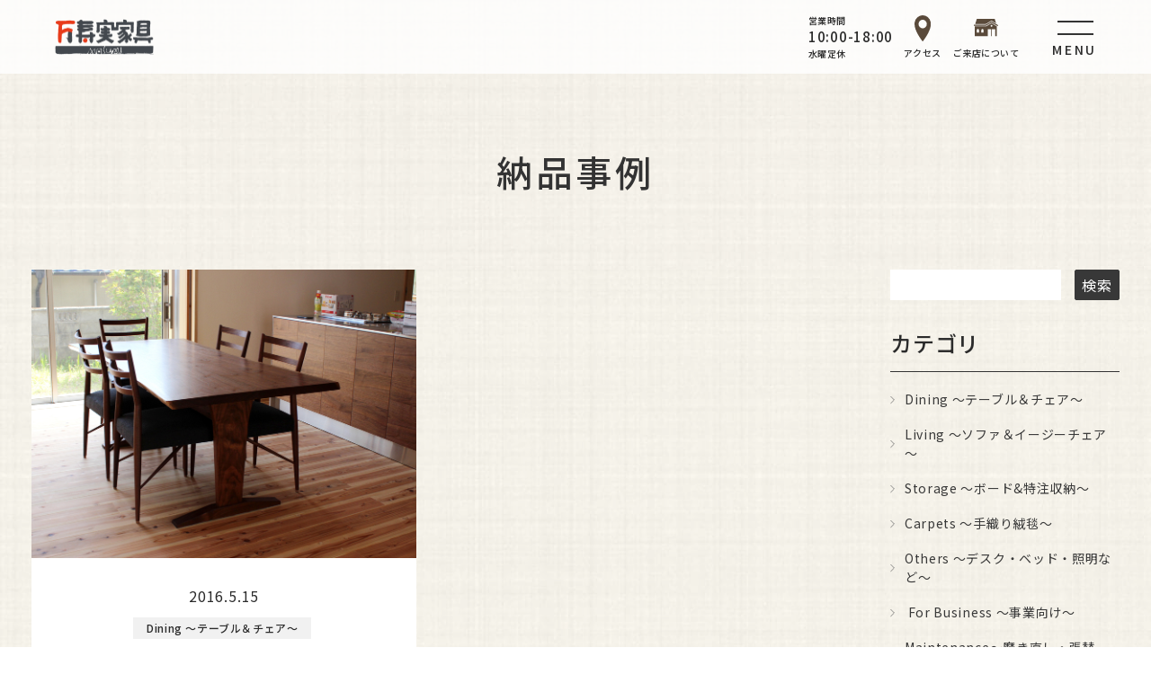

--- FILE ---
content_type: text/html; charset=UTF-8
request_url: https://masumi-kagu.com/case?wg%5Bwgc-1704958033721_ym%5D=date%7C2016-05&wgsearch=delivery
body_size: 8508
content:
<!DOCTYPE html>
<html lang="ja">

<head>
	
	<meta http-equiv="X-UA-Compatible" content="IE=edge">
	<meta charset="utf-8">
	<meta name="keywords" content="万寿実家具,岐阜,愛知,三重,家具屋,インテリア,無垢家具,木の家具,オーダー家具,デンマーク家具,北欧家具,椅子,インテリアプランニング,ソファ,テーブル,チェア,飛騨家具,リフォーム,新築,デザイナーズ家具,法人向け家具,事業向け,コントラクト家具,納品,事例,事例一覧,事例紹介,家具納品,家具買い替え,買い替え,名古屋,春日井,一宮,小牧,各務原,中津川,恵那,多治見,美濃加茂,犬山">
	<meta name="description" content="万寿実家具の納品事例をご紹介。ダイニングテーブル、チェア、ソファ、収納家具や絨毯など、インテリアコーディネートのご参考にお役立てください。">
	<meta name="viewport" content="width=device-width,initial-scale=1">
	<meta name="csrf-token" content="f1a43276f84a72321f1927cc0aa6c41512736cc7753b15897503a8ac3bb5e384">
	<title>納品事例｜万寿実家具</title>
	<!-- Google Tag Manager -->
<script>
(function(w, d, s, l, i) {
    w[l] = w[l] || [];
    w[l].push({
        'gtm.start': new Date().getTime(),
        event: 'gtm.js'
    });
    var f = d.getElementsByTagName(s)[0],
        j = d.createElement(s),
        dl = l != 'dataLayer' ? '&l=' + l : '';
    j.async = true;
    j.src = 'https://www.googletagmanager.com/gtm.js?id=' + i + dl;
    f.parentNode.insertBefore(j, f);
})(window, document, 'script', 'dataLayer', 'GTM-KM77WLNQ');
</script>
<!-- End Google Tag Manager -->
<!-- Google Tag Manager -->
<script>(function(w,d,s,l,i){w[l]=w[l]||[];w[l].push({'gtm.start':
new Date().getTime(),event:'gtm.js'});var f=d.getElementsByTagName(s)[0],
j=d.createElement(s),dl=l!='dataLayer'?'&l='+l:'';j.async=true;j.src=
'https://www.googletagmanager.com/gtm.js?id='+i+dl;f.parentNode.insertBefore(j,f);
})(window,document,'script','dataLayer','GTM-PPTBGWT');</script>
<!-- End Google Tag Manager -->
<!-- Global Site Tag (gtag.js) - Google Analytics -->
<script async src="https://www.googletagmanager.com/gtag/js?id=UA-68230152-1"></script>
<script>
  window.dataLayer = window.dataLayer || [];
  function gtag(){dataLayer.push(arguments)};
  gtag('js', new Date());

  gtag('config', 'UA-68230152-1');
</script>
<meta name="google-site-verification" content="4yCZ_oLmvMnP88VoMb9Vrt7iCQFFL72On98VDKft5TU" />
<meta name="format-detection" content="telephone=no">
<link rel="preconnect" href="https://fonts.googleapis.com">
<link rel="preconnect" href="https://fonts.gstatic.com" crossorigin>
<link href="https://fonts.googleapis.com/css2?family=Noto+Sans+JP:wght@100..900&family=Ropa+Sans&display=swap" rel="stylesheet">
<!-- Matomo -->
<script>
  var _paq = window._paq = window._paq || [];
  /* tracker methods like "setCustomDimension" should be called before "trackPageView" */
  _paq.push(['trackPageView']);
  _paq.push(['enableLinkTracking']);
  (function() {
    var u="https://analytics02.ssl-link.jp/";
    _paq.push(['setTrackerUrl', u+'matomo.php']);
    _paq.push(['setSiteId', '2169']);
    var d=document, g=d.createElement('script'), s=d.getElementsByTagName('script')[0];
    g.async=true; g.src=u+'matomo.js'; s.parentNode.insertBefore(g,s);
  })();
</script>
<!-- End Matomo Code -->

	<!-- OGP -->
<meta property="og:type" content="article">
<meta property="og:title" content="納品事例｜万寿実家具">
<meta property="og:site_name" content="万寿実家具">
<meta property="og:url" content="//masumi-kagu.com/">
<meta property="og:image" content="//masumi-kagu.com/system_panel/uploads/images/og_img.png">
<meta property="og:description" content="万寿実家具の納品事例ページです。万寿実の家具を過去にご購入いただいた方々の事例を掲載しております。当社の家具の購入をご検討中の方は、購入の前にぜひ一度ご覧いただけますと幸いです。">
	
	<!-- <link rel="stylesheet" href="/plugins/bootstrap/bootstrap.min.css"> -->
	<link rel="stylesheet" href="/plugins/bootstrap/bootstrap.phantom.min.css">
	<link rel="stylesheet" href="/plugins/font-awesome/font-awesome.min.css">
	<link rel="stylesheet" href="/system_panel/uploads/styles/default.css?t=1703035528">
	<link rel="stylesheet" href="/system_panel/uploads/styles/common.css?t=1715661081">
	<link rel="stylesheet" href="/system_panel/uploads/styles/control.css?t=1710156476">
	<link rel="stylesheet" href="/system_panel/uploads/styles/hover.css?t=1703126883">
	<link rel="stylesheet" href="/system_panel/uploads/styles/headerFooter.css?t=1710221913">
	<link rel="stylesheet" href="/system_panel/uploads/styles/case.css?t=1720513215">
	<link rel="stylesheet" href="/system_panel/uploads/styles/animate.css?t=1703242034">
	<link rel="stylesheet" href="/system_panel/uploads/styles/cateSearch.css?t=1708396438">

<link rel="apple-touch-icon" sizes="180x180" href="/system_panel/uploads/touchicon/touchicon.png?r=1769520554">

	<style>
	* { box-sizing: border-box; } body {margin: 0;}.gjs-dashed .container, .gjs-dashed .container-fluid, .gjs-dashed .row, .gjs-dashed .col, .gjs-dashed [class^="col-"]{min-height:1.5rem !important;}.gjs-dashed .w-100{background-color:rgba(0, 0, 0, 0.1);min-height:0.25rem !important;}.gjs-dashed img{min-width:25px;min-height:25px;background-color:rgba(0, 0, 0, 0.5);}.gjs-dashed .btn-group, .gjs-dashed .btn-toolbar{padding-right:1.5rem !important;min-height:1.5rem !important;}.gjs-dashed .card, .gjs-dashed .card-group, .gjs-dashed .card-deck, .gjs-dashed .card-columns{min-height:1.5rem !important;}.gjs-dashed .collapse{display:block !important;min-height:1.5rem !important;}.gjs-dashed .dropdown{display:block !important;min-height:1.5rem !important;}.gjs-dashed .dropdown-menu{min-height:1.5rem !important;display:block !important;}.c3420{color:black;}.c3365{color:black;}.hInfoTxt{font-size:10px;letter-spacing:0.05em;text-align:center;color:#2B2B2B;display:none;}.hInfoIcon{display:flex;justify-content:center;align-items:center;width:100%;max-width:20px;}.hInfoLink{display:block;}.hLogo{display:flex;justify-content:center;align-items:center;max-width:60px;width:100%;}.hInfoTxt02{font-size:12px;letter-spacing:0.05em;}.hInfoTxt01{font-size:10px;letter-spacing:0.05em;}.hInfoBox{display:flex;justify-content:space-between;align-items:center;max-width:150px;width:100%;margin:0 0 0 15px;}.hIn{display:flex;justify-content:space-between;align-items:center;padding:15px 0 15px 15px;}.navArea{display:flex;justify-content:center;max-width:1920px;align-items:stretch;}.navAreaContent{width:100%;}.navAreaImgBox{background-image:url(https://masumi-kagu.com/system_panel/uploads/images/nav_bg.jpg);background-attachment:scroll;width:50%;background-repeat:no-repeat;background-position:center top;background-size:cover;display:none;}.c6670{color:black;}.inNavLogo{display:flex;justify-content:center;align-items:center;max-width:140px;width:100%;}.inNavSnsBox{display:flex;justify-content:space-between;align-items:center;max-width:90px;width:50%;}.inNavTopBox{display:flex;justify-content:space-between;align-items:center;max-width:390px;width:100%;margin:0 0 60px 0;}.navAreaContentInner{max-width:290px;width:100%;}.inNavSnsLink{display:flex;justify-content:center;align-items:center;max-width:30px;width:100%;}.navAreaOnlineShopBox{display:flex;justify-content:center;align-items:center;}.navAreaLinkBox{margin:0 0 60px 0;display:flex;flex-wrap:wrap;flex-direction:row;justify-content:space-between;align-items:flex-start;}.hNavLink{margin:0 0 20px 0;}.hNavTxt{font-size:13px;}.hNavBox{width:48%;margin:0 0 20px 0;}.topLinkBox{margin:0 0 20px 0;}.hoverOn{height:auto;}@media (min-width: 768px){.hLogo{max-width:112px;}.hInfoTxt{display:block;}.hInfoIcon{margin:0 0 5px 0;width:100%;max-width:initial;}.hInfoTxt02{font-size:15px;}.hInfoBox{max-width:234px;}.navAreaImgBox{display:block;}.navAreaContent{width:63%;}.navAreaContentInner{max-width:390px;}.inNavSnsLink{max-width:40px;}.inNavSnsBox{max-width:120px;}.hNavTxt{font-size:14px;}.navAreaOnlineShopBox{justify-content:flex-start;}}@media (min-width: 1024px){.hIn{padding:15px 0 15px 60px;}.hNavTxt{font-size:16px;}.inNavLogo{max-width:170px;}}* { box-sizing: border-box; } body {margin: 0;}.gjs-dashed .container, .gjs-dashed .container-fluid, .gjs-dashed .row, .gjs-dashed .col, .gjs-dashed [class^="col-"]{min-height:1.5rem !important;}.gjs-dashed .w-100{background-color:rgba(0, 0, 0, 0.1);min-height:0.25rem !important;}.gjs-dashed img{min-width:25px;min-height:25px;background-color:rgba(0, 0, 0, 0.5);}.gjs-dashed .btn-group, .gjs-dashed .btn-toolbar{padding-right:1.5rem !important;min-height:1.5rem !important;}.gjs-dashed .card, .gjs-dashed .card-group, .gjs-dashed .card-deck, .gjs-dashed .card-columns{min-height:1.5rem !important;}.gjs-dashed .collapse{display:block !important;min-height:1.5rem !important;}.gjs-dashed .dropdown{display:block !important;min-height:1.5rem !important;}.gjs-dashed .dropdown-menu{min-height:1.5rem !important;display:block !important;}.c6353{min-height:1.5rem !important;}* { box-sizing: border-box; } body {margin: 0;}.gjs-dashed .container, .gjs-dashed .container-fluid, .gjs-dashed .row, .gjs-dashed .col, .gjs-dashed [class^="col-"]{min-height:1.5rem !important;}.gjs-dashed .w-100{background-color:rgba(0, 0, 0, 0.1);min-height:0.25rem !important;}.gjs-dashed img{min-width:25px;min-height:25px;background-color:rgba(0, 0, 0, 0.5);}.gjs-dashed .btn-group, .gjs-dashed .btn-toolbar{padding-right:1.5rem !important;min-height:1.5rem !important;}.gjs-dashed .card, .gjs-dashed .card-group, .gjs-dashed .card-deck, .gjs-dashed .card-columns{min-height:1.5rem !important;}.gjs-dashed .collapse{display:block !important;min-height:1.5rem !important;}.gjs-dashed .dropdown{display:block !important;min-height:1.5rem !important;}.gjs-dashed .dropdown-menu{min-height:1.5rem !important;display:block !important;}.fWr{max-width:1920px;width:100%;margin:0 auto 0 auto;padding:40px 0 0 0;position:relative;background-image:url(https://masumi-kagu.com/system_panel/uploads/images/footer_bg_sp.jpg);background-attachment:scroll;background-repeat:no-repeat;background-position:center center;background-size:cover;}.c3421{color:black;}.fContTit{margin:0 auto 30px auto;}.fContIn{max-width:886px;margin:0 auto 0 auto;padding:0 15px 0 15px;width:100%;position:relative;}.fContBtnBox{display:flex;flex-direction:column;justify-content:center;align-items:center;margin:0 0 30px 0;}.fContBtn{display:flex;justify-content:center;align-items:center;max-width:400px;width:100%;padding:20px 5px 20px 5px;border:2px solid #fff;}.fContBtnCard{width:100%;max-width:280px;margin:0 0 30px 0;}.fContBtnTelIcon{display:flex;justify-content:center;align-items:center;max-width:20px;width:100%;margin:0 9px 0 0;}.fContBtnTelNumber{font-size:22px;letter-spacing:0.05em;line-height:1.44em;}.fContBtnFormIcon{display:flex;justify-content:center;align-items:center;max-width:29px;width:100%;margin:0 11px 0 0;}.fContBtnFormTxt{font-size:18px;letter-spacing:0.05em;}.copy{padding:0 0 15px 0;font-weight:400;letter-spacing:0.05em;text-align:center;}.fInfoTxt01{margin:0 0 15px 0;display:flex;justify-content:center;align-items:center;}.fInfoBox{margin:0 auto 40px auto;text-align:center;}.c5020{min-height:1.5rem !important;}.fStoreWr{margin:0 0 40px 0;}.fStoreTxtBox{display:flex;justify-content:center;align-items:flex-start;margin:0 0 30px 0;}.fStoreTxt{font-size:16px;letter-spacing:0.43em;margin:0 0 0 0;padding:0 15px 0 15px;}.fStoreBtnBox{display:flex;justify-content:center;align-items:center;}.fMapLink{display:flex;justify-content:center;align-items:center;padding:2px 5px 2px 5px;border:1px solid #fff;margin:0 0 0 10px;}@media (min-width: 768px){.fContBtnBox{flex-direction:row;justify-content:space-between;align-items:flex-start;}.fContBtnCard{width:48%;margin:0 0 0 0;max-width:400px;}.fWr{background-image:url(https://masumi-kagu.com/system_panel/uploads/images/footer_bg.jpg);background-attachment:scroll;background-repeat:no-repeat;background-position:center center;background-size:cover;}.fContBtnFormTxt{font-size:24px;}.fContBtnTelNumber{font-size:25px;}.fInfoBox{text-align:center;}.fStoreTxt{padding:0 21px 0 21px;font-size:24px;}}@media (min-width: 1024px){.fContTit{margin:0 auto 60px auto;}.fContBtnBox{margin:0 0 60px 0;}.fWr{padding:100px 0 0 0;}.copy{padding:0 0 30px 0;}.fInfoBox{margin:0 auto 80px auto;}.fStoreWr{margin:0 0 100px 0;}.fStoreTxt{font-size:28px;}.fStoreTxtBox{margin:0 0 60px 0;}}
	</style>
</head>
<body>
<div id="root">
<div class="inHeader">
<div class="hIn">
<a classes="link-block-1703066567732" href="./" class="hLogo"><img src="https://masumi-kagu.com/system_panel/uploads/images/header_logo.png" alt="万寿実家具" class="c3365"></a><div class="hInfoBox">
<div class="hInfoTime fit-content">
<p class="hInfoTxt01">営業時間</p>
<p class="hInfoTxt02">10:00-18:00</p>
<p class="hInfoTxt01">水曜定休</p>
</div>
<a classes="link-block-1703066621484" href="./store#access" class="hInfoLink fit-content"><div class="hInfoIcon">
<img src="https://masumi-kagu.com/system_panel/uploads/images/icon_access_header_brown.svg" alt="アクセス" class="hoverOff"><img src="https://masumi-kagu.com/system_panel/uploads/images/icon_access_header_red.svg" alt="アクセス" class="hoverOn">
</div>
<p class="hInfoTxt">アクセス</p></a><a classes="link-block-1703066621484" href="./store#visit" class="hInfoLink fit-content"><div class="hInfoIcon">
<img src="https://masumi-kagu.com/system_panel/uploads/images/icon_reserve_header_brown.svg" alt="アクセス" class="hoverOff"><img src="https://masumi-kagu.com/system_panel/uploads/images/icon_reserve_header_red.svg" alt="アクセス" class="hoverOn">
</div>
<p class="hInfoTxt">ご来店について</p></a>
</div>
</div>
<div class="inToggleBtnBox"><div class="toggleBtn">
<div class="hamBar">
<div></div>
<div></div>
</div>
<p class="hamTxt">MENU</p>
</div></div>
</div>
<div class="header"><div class="hIn">
<a classes="link-block-1703066567732" href="./" class="hLogo"><img src="https://masumi-kagu.com/system_panel/uploads/images/header_logo.png" alt="万寿実家具" class="c3365"></a><div class="hInfoBox">
<div class="hInfoTime fit-content">
<p class="hInfoTxt01">営業時間</p>
<p class="hInfoTxt02">10:00-18:00</p>
<p class="hInfoTxt01">水曜定休</p>
</div>
<a classes="link-block-1703066621484" href="./store#access" class="hInfoLink fit-content"><div class="hInfoIcon">
<img src="https://masumi-kagu.com/system_panel/uploads/images/icon_access_header_brown.svg" alt="アクセス" class="hoverOff"><img src="https://masumi-kagu.com/system_panel/uploads/images/icon_access_header_red.svg" alt="アクセス" class="hoverOn">
</div>
<p class="hInfoTxt">アクセス</p></a><a classes="link-block-1703066621484" href="./store#visit" class="hInfoLink fit-content"><div class="hInfoIcon">
<img src="https://masumi-kagu.com/system_panel/uploads/images/icon_reserve_header_brown.svg" alt="アクセス" class="hoverOff"><img src="https://masumi-kagu.com/system_panel/uploads/images/icon_reserve_header_red.svg" alt="アクセス" class="hoverOn">
</div>
<p class="hInfoTxt">ご来店について</p></a>
</div>
</div></div>
<div class="toggleBtnBox"><div class="toggleBtn">
<div class="hamBar">
<div></div>
<div></div>
</div>
<p class="hamTxt">MENU</p>
</div></div>
<div class="navArea">
<div class="navAreaImgBox"></div>
<div class="navAreaContent"><div class="navAreaContentInner">
<div class="inNavTopBox"><a classes="link-block-1703120185525" href="./" class="inNavLogo"><img src="https://masumi-kagu.com/system_panel/uploads/images/header_logo.png" alt="万寿実家具" class="c6670"></a></div>
<div class="topLinkBox"><a classes="link-block-1703124257837" href="./" class="hNavLink"><p class="hNavTxt">TOP</p></a></div>
<div class="navAreaLinkBox">
<div class="hNavBox">
<div class="hNavLink noHover"><p class="hNavTxt">商品</p></div>
<a classes="link-block-1703124257837" href="./item?wgsearch=item" class="hNavLink hInNavLink"><p class="hNavTxt">取扱い商品</p></a><a classes="link-block-1703124257837" href="./maruka" class="hNavLink hInNavLink"><p class="hNavTxt">マルカ木工</p></a><a classes="link-block-1703124257837" href="./ningle" class="hNavLink hInNavLink"><p class="hNavTxt">家具工房ニングル</p></a><a classes="link-block-1703124257837" href="./denmark?wgsearch=event&amp;s0l0%5B%5D=80" class="hNavLink hInNavLink"><p class="hNavTxt">デンマーク家具</p></a><a classes="link-block-1703124257837" href="./planning" class="hNavLink hInNavLink"><p class="hNavTxt">プランニング</p></a><a classes="link-block-1703124257837" href="./commitment" class="hNavLink hInNavLink"><p class="hNavTxt">椅子へのこだわり</p></a>
</div>
<div class="hNavBox">
<a classes="link-block-1703124257837" href="./about" class="hNavLink"><p class="hNavTxt">万寿実について</p></a><a classes="link-block-1703124257837" href="./choose" class="hNavLink"><p class="hNavTxt">家具の選び方</p></a><a classes="link-block-1703124257837" href="./support" class="hNavLink hNavLink--support"><p class="hNavTxt">購入後サポート</p></a><a classes="link-block-1703124257837" href="./case?wgsearch=delivery" class="hNavLink"><p class="hNavTxt">納品事例</p></a><a classes="link-block-1703124257837" href="./voice?wgsearch=voice" class="hNavLink"><p class="hNavTxt">お客様の声</p></a><a classes="link-block-1703124257837" href="./interview" class="hNavLink"><p class="hNavTxt">インタビュー</p></a>
</div>
<div class="hNavBox mb-0">
<a classes="link-block-1703124257837" href="./event?wgsearch=event" class="hNavLink"><p class="hNavTxt">イベント</p></a><a classes="link-block-1703124257837" href="./news?wgsearch=news_topics" class="hNavLink"><p class="hNavTxt">NEWS &amp; TOPICS</p></a><a classes="link-block-1703124257837" href="./feature?wgsearch=feature" class="hNavLink"><p class="hNavTxt">特集</p></a>
</div>
<div class="hNavBox mb-0">
<a classes="link-block-1703124257837" href="./store" class="hNavLink"><p class="hNavTxt">店舗情報</p></a><a classes="link-block-1703124257837" href="./contact?category=contact#contactform" title="" class="hNavLink formLink"><p class="hNavTxt">お問い合わせ</p></a><a classes="link-block-1703124257837" href="./store#visit" title="" class="hNavLink formLink"><p class="hNavTxt">ご来店について</p></a><a classes="link-block-1703124257837" href="./contact?category=document#contactform" title="" class="hNavLink formLink"><p class="hNavTxt">資料請求</p></a>
</div>
</div>
<div class="navAreaOnlineShopBox"><div class="inNavSnsBox">
<a classes="link-block-1703061815106" href="https://www.instagram.com/masumikagu/" target="_blank" class="inNavSnsLink hvr-grow"><img src="https://masumi-kagu.com/system_panel/uploads/images/icon_instagram_header.png" alt="Instagramのアイコン" class="c3420"></a><a classes="link-block-1703061815106" href="https://page.line.me/uzj9203z" target="_blank" class="inNavSnsLink hvr-grow"><img src="https://masumi-kagu.com/system_panel/uploads/images/icon_LINE_header.png" alt="LINEのアイコン" class="c3420"></a>
</div></div>
</div></div>
</div>
<div class="incover incover04 creamBg incover05"><div class="incoverBox"><h1 class="incoverTit">納品事例</h1></div></div>
<div class="wrap01 creamBg pt-0"><div class="inner"><div class="contentFrame">
<div class="mainBox"><div class="caseFrame"><section id="wgc-1704958033721" class="webgene-blog"><article class="webgene-item">
        <div class="tCaseItem wow fadeIn01">
            <a href="./casedetail?wgds=delivery-807&amp;wgdo=date-DESC,sort-ASC" class="tCaseLink">
                <div class="tCaseImgBox">
                    <img class="webgene-item-main-image" src="https://smooooth10-site-one.ssl-link.jp/masumi_kagu231024/uploads/delivery/807/66090ede20225807_l.jpg">
                    <span>
                        <img src="./system_panel/uploads/images/no_img.jpg" alt="画像なし">
                    </span>
                </div>
                <div class="tCaseTitBox">
                    <div class="caseDateBox">
                        <p class="date">2016.5.15</p>
                    </div>
                    <div class="caseCateBox">
                        <div class="check-item">Dining ～テーブル＆チェア～</div>
                    </div>
                    <p class="tit">ブラックウォルナット 180<br>
ブックマッチ ダイニングテーブル<br>
岐阜市　S様邸</p>
                </div>
            </a>
</div>
    </article>
<div class="webgene-pagination"><ul><li class="number selected"><a href="/case?wg%5Bwgc-1704958033721_page%5D=1&amp;wgsearch=delivery&amp;archive%5B0%5D=date&amp;archive%5B1%5D=2016-05">1</a></li></ul></div></section></div></div>
<div class="sideBox">
<div class="c6353 cateBox"><form class="webgene-search-form" method="get" action="case?wgsearch=delivery">
<div rel="検索用キーワード" class=" webgene-search-form-block">
<div class="search-title-wrapper">
<p class="search-title">検索用キーワード</p>
</div>
<div class="search-area-wrapper">
<div class="search-subtitle-wrapper">
</div>
<div class="search-contents-wrapper">
<input type="text" name="s3l0" value="">
</div>
</div>
</div>
<input type="submit" class="keywordSubmit" value="検索"><input type="hidden" name="wgsearch" value="delivery">
</form></div>
<div class="cateBox"><form class="webgene-search-form" method="get" action="case?wgsearch=delivery">
<div class="searchArea webgene-search-form-block" rel="カテゴリ" title="カテゴリ">
<div class="search-title-wrapper">
<p class="search-title">カテゴリ</p>
</div>
<div class="search-area-wrapper">
<div class="search-subtitle-wrapper">
</div>
<div class="search-contents-wrapper">
<label><input type="checkbox" class="delivery_classification_cd" name="s0l0[]" value="34">Dining ～テーブル＆チェア～</label>
<label><input type="checkbox" class="delivery_classification_cd" name="s0l0[]" value="37">Living ～ソファ＆イージーチェア～</label>
<label><input type="checkbox" class="delivery_classification_cd" name="s0l0[]" value="38">Storage ～ボード&amp;特注収納～</label>
<label><input type="checkbox" class="delivery_classification_cd" name="s0l0[]" value="39">Carpets ～手織り絨毯～</label>
<label><input type="checkbox" class="delivery_classification_cd" name="s0l0[]" value="75">Others ～デスク・ベッド・照明など～</label>
<label><input type="checkbox" class="delivery_classification_cd" name="s0l0[]" value="57"> For Business ～事業向け～</label>
<label><input type="checkbox" class="delivery_classification_cd" name="s0l0[]" value="76">Maintenance～磨き直し・張替え・など～</label>
</div>
</div>
</div>

<input type="submit" class="search-submit" value="検索"><input type="hidden" name="wgsearch" value="delivery">
</form></div>
<div class="cateBox">
<p class="sideTit arcTit">アーカイブ</p>
<section id="wgc-1705050749371" class="webgene-blog"><article class="webgene-item">
        <a href="/case?wg%5Bwgc-1704958033721_ym%5D=date%7C2026-01&amp;wgsearch=delivery" class="sideLink">2026-01</a>
    </article>
<article class="webgene-item">
        <a href="/case?wg%5Bwgc-1704958033721_ym%5D=date%7C2025-12&amp;wgsearch=delivery" class="sideLink">2025-12</a>
    </article>
<article class="webgene-item">
        <a href="/case?wg%5Bwgc-1704958033721_ym%5D=date%7C2025-10&amp;wgsearch=delivery" class="sideLink">2025-10</a>
    </article>
<article class="webgene-item">
        <a href="/case?wg%5Bwgc-1704958033721_ym%5D=date%7C2025-09&amp;wgsearch=delivery" class="sideLink">2025-09</a>
    </article>
<article class="webgene-item">
        <a href="/case?wg%5Bwgc-1704958033721_ym%5D=date%7C2025-08&amp;wgsearch=delivery" class="sideLink">2025-08</a>
    </article>
<article class="webgene-item">
        <a href="/case?wg%5Bwgc-1704958033721_ym%5D=date%7C2025-07&amp;wgsearch=delivery" class="sideLink">2025-07</a>
    </article>
<article class="webgene-item">
        <a href="/case?wg%5Bwgc-1704958033721_ym%5D=date%7C2025-04&amp;wgsearch=delivery" class="sideLink">2025-04</a>
    </article>
<article class="webgene-item">
        <a href="/case?wg%5Bwgc-1704958033721_ym%5D=date%7C2025-02&amp;wgsearch=delivery" class="sideLink">2025-02</a>
    </article>
<article class="webgene-item">
        <a href="/case?wg%5Bwgc-1704958033721_ym%5D=date%7C2025-01&amp;wgsearch=delivery" class="sideLink">2025-01</a>
    </article>
<article class="webgene-item">
        <a href="/case?wg%5Bwgc-1704958033721_ym%5D=date%7C2024-12&amp;wgsearch=delivery" class="sideLink">2024-12</a>
    </article>
<article class="webgene-item">
        <a href="/case?wg%5Bwgc-1704958033721_ym%5D=date%7C2024-11&amp;wgsearch=delivery" class="sideLink">2024-11</a>
    </article>
<article class="webgene-item">
        <a href="/case?wg%5Bwgc-1704958033721_ym%5D=date%7C2024-10&amp;wgsearch=delivery" class="sideLink">2024-10</a>
    </article>
<article class="webgene-item">
        <a href="/case?wg%5Bwgc-1704958033721_ym%5D=date%7C2024-09&amp;wgsearch=delivery" class="sideLink">2024-09</a>
    </article>
<article class="webgene-item">
        <a href="/case?wg%5Bwgc-1704958033721_ym%5D=date%7C2024-08&amp;wgsearch=delivery" class="sideLink">2024-08</a>
    </article>
<article class="webgene-item">
        <a href="/case?wg%5Bwgc-1704958033721_ym%5D=date%7C2024-07&amp;wgsearch=delivery" class="sideLink">2024-07</a>
    </article>
<article class="webgene-item">
        <a href="/case?wg%5Bwgc-1704958033721_ym%5D=date%7C2024-06&amp;wgsearch=delivery" class="sideLink">2024-06</a>
    </article>
<article class="webgene-item">
        <a href="/case?wg%5Bwgc-1704958033721_ym%5D=date%7C2024-05&amp;wgsearch=delivery" class="sideLink">2024-05</a>
    </article>
<article class="webgene-item">
        <a href="/case?wg%5Bwgc-1704958033721_ym%5D=date%7C2024-04&amp;wgsearch=delivery" class="sideLink">2024-04</a>
    </article>
<article class="webgene-item">
        <a href="/case?wg%5Bwgc-1704958033721_ym%5D=date%7C2023-12&amp;wgsearch=delivery" class="sideLink">2023-12</a>
    </article>
<article class="webgene-item">
        <a href="/case?wg%5Bwgc-1704958033721_ym%5D=date%7C2023-10&amp;wgsearch=delivery" class="sideLink">2023-10</a>
    </article>
<article class="webgene-item">
        <a href="/case?wg%5Bwgc-1704958033721_ym%5D=date%7C2023-08&amp;wgsearch=delivery" class="sideLink">2023-08</a>
    </article>
<article class="webgene-item">
        <a href="/case?wg%5Bwgc-1704958033721_ym%5D=date%7C2023-07&amp;wgsearch=delivery" class="sideLink">2023-07</a>
    </article>
<article class="webgene-item">
        <a href="/case?wg%5Bwgc-1704958033721_ym%5D=date%7C2023-06&amp;wgsearch=delivery" class="sideLink">2023-06</a>
    </article>
<article class="webgene-item">
        <a href="/case?wg%5Bwgc-1704958033721_ym%5D=date%7C2023-05&amp;wgsearch=delivery" class="sideLink">2023-05</a>
    </article>
<article class="webgene-item">
        <a href="/case?wg%5Bwgc-1704958033721_ym%5D=date%7C2023-04&amp;wgsearch=delivery" class="sideLink">2023-04</a>
    </article>
<article class="webgene-item">
        <a href="/case?wg%5Bwgc-1704958033721_ym%5D=date%7C2023-03&amp;wgsearch=delivery" class="sideLink">2023-03</a>
    </article>
<article class="webgene-item">
        <a href="/case?wg%5Bwgc-1704958033721_ym%5D=date%7C2023-02&amp;wgsearch=delivery" class="sideLink">2023-02</a>
    </article>
<article class="webgene-item">
        <a href="/case?wg%5Bwgc-1704958033721_ym%5D=date%7C2023-01&amp;wgsearch=delivery" class="sideLink">2023-01</a>
    </article>
<article class="webgene-item">
        <a href="/case?wg%5Bwgc-1704958033721_ym%5D=date%7C2022-12&amp;wgsearch=delivery" class="sideLink">2022-12</a>
    </article>
<article class="webgene-item">
        <a href="/case?wg%5Bwgc-1704958033721_ym%5D=date%7C2022-11&amp;wgsearch=delivery" class="sideLink">2022-11</a>
    </article>
<article class="webgene-item">
        <a href="/case?wg%5Bwgc-1704958033721_ym%5D=date%7C2022-10&amp;wgsearch=delivery" class="sideLink">2022-10</a>
    </article>
<article class="webgene-item">
        <a href="/case?wg%5Bwgc-1704958033721_ym%5D=date%7C2022-09&amp;wgsearch=delivery" class="sideLink">2022-09</a>
    </article>
<article class="webgene-item">
        <a href="/case?wg%5Bwgc-1704958033721_ym%5D=date%7C2022-08&amp;wgsearch=delivery" class="sideLink">2022-08</a>
    </article>
<article class="webgene-item">
        <a href="/case?wg%5Bwgc-1704958033721_ym%5D=date%7C2022-07&amp;wgsearch=delivery" class="sideLink">2022-07</a>
    </article>
<article class="webgene-item">
        <a href="/case?wg%5Bwgc-1704958033721_ym%5D=date%7C2022-05&amp;wgsearch=delivery" class="sideLink">2022-05</a>
    </article>
<article class="webgene-item">
        <a href="/case?wg%5Bwgc-1704958033721_ym%5D=date%7C2022-04&amp;wgsearch=delivery" class="sideLink">2022-04</a>
    </article>
<article class="webgene-item">
        <a href="/case?wg%5Bwgc-1704958033721_ym%5D=date%7C2022-03&amp;wgsearch=delivery" class="sideLink">2022-03</a>
    </article>
<article class="webgene-item">
        <a href="/case?wg%5Bwgc-1704958033721_ym%5D=date%7C2022-02&amp;wgsearch=delivery" class="sideLink">2022-02</a>
    </article>
<article class="webgene-item">
        <a href="/case?wg%5Bwgc-1704958033721_ym%5D=date%7C2022-01&amp;wgsearch=delivery" class="sideLink">2022-01</a>
    </article>
<article class="webgene-item">
        <a href="/case?wg%5Bwgc-1704958033721_ym%5D=date%7C2021-11&amp;wgsearch=delivery" class="sideLink">2021-11</a>
    </article>
<article class="webgene-item">
        <a href="/case?wg%5Bwgc-1704958033721_ym%5D=date%7C2021-10&amp;wgsearch=delivery" class="sideLink">2021-10</a>
    </article>
<article class="webgene-item">
        <a href="/case?wg%5Bwgc-1704958033721_ym%5D=date%7C2021-09&amp;wgsearch=delivery" class="sideLink">2021-09</a>
    </article>
<article class="webgene-item">
        <a href="/case?wg%5Bwgc-1704958033721_ym%5D=date%7C2021-08&amp;wgsearch=delivery" class="sideLink">2021-08</a>
    </article>
<article class="webgene-item">
        <a href="/case?wg%5Bwgc-1704958033721_ym%5D=date%7C2021-07&amp;wgsearch=delivery" class="sideLink">2021-07</a>
    </article>
<article class="webgene-item">
        <a href="/case?wg%5Bwgc-1704958033721_ym%5D=date%7C2021-06&amp;wgsearch=delivery" class="sideLink">2021-06</a>
    </article>
<article class="webgene-item">
        <a href="/case?wg%5Bwgc-1704958033721_ym%5D=date%7C2021-05&amp;wgsearch=delivery" class="sideLink">2021-05</a>
    </article>
<article class="webgene-item">
        <a href="/case?wg%5Bwgc-1704958033721_ym%5D=date%7C2021-03&amp;wgsearch=delivery" class="sideLink">2021-03</a>
    </article>
<article class="webgene-item">
        <a href="/case?wg%5Bwgc-1704958033721_ym%5D=date%7C2021-02&amp;wgsearch=delivery" class="sideLink">2021-02</a>
    </article>
<article class="webgene-item">
        <a href="/case?wg%5Bwgc-1704958033721_ym%5D=date%7C2021-01&amp;wgsearch=delivery" class="sideLink">2021-01</a>
    </article>
<article class="webgene-item">
        <a href="/case?wg%5Bwgc-1704958033721_ym%5D=date%7C2020-11&amp;wgsearch=delivery" class="sideLink">2020-11</a>
    </article>
<article class="webgene-item">
        <a href="/case?wg%5Bwgc-1704958033721_ym%5D=date%7C2020-10&amp;wgsearch=delivery" class="sideLink">2020-10</a>
    </article>
<article class="webgene-item">
        <a href="/case?wg%5Bwgc-1704958033721_ym%5D=date%7C2020-09&amp;wgsearch=delivery" class="sideLink">2020-09</a>
    </article>
<article class="webgene-item">
        <a href="/case?wg%5Bwgc-1704958033721_ym%5D=date%7C2020-08&amp;wgsearch=delivery" class="sideLink">2020-08</a>
    </article>
<article class="webgene-item">
        <a href="/case?wg%5Bwgc-1704958033721_ym%5D=date%7C2020-07&amp;wgsearch=delivery" class="sideLink">2020-07</a>
    </article>
<article class="webgene-item">
        <a href="/case?wg%5Bwgc-1704958033721_ym%5D=date%7C2020-06&amp;wgsearch=delivery" class="sideLink">2020-06</a>
    </article>
<article class="webgene-item">
        <a href="/case?wg%5Bwgc-1704958033721_ym%5D=date%7C2020-04&amp;wgsearch=delivery" class="sideLink">2020-04</a>
    </article>
<article class="webgene-item">
        <a href="/case?wg%5Bwgc-1704958033721_ym%5D=date%7C2020-03&amp;wgsearch=delivery" class="sideLink">2020-03</a>
    </article>
<article class="webgene-item">
        <a href="/case?wg%5Bwgc-1704958033721_ym%5D=date%7C2020-02&amp;wgsearch=delivery" class="sideLink">2020-02</a>
    </article>
<article class="webgene-item">
        <a href="/case?wg%5Bwgc-1704958033721_ym%5D=date%7C2020-01&amp;wgsearch=delivery" class="sideLink">2020-01</a>
    </article>
<article class="webgene-item">
        <a href="/case?wg%5Bwgc-1704958033721_ym%5D=date%7C2019-12&amp;wgsearch=delivery" class="sideLink">2019-12</a>
    </article>
<article class="webgene-item">
        <a href="/case?wg%5Bwgc-1704958033721_ym%5D=date%7C2019-11&amp;wgsearch=delivery" class="sideLink">2019-11</a>
    </article>
<article class="webgene-item">
        <a href="/case?wg%5Bwgc-1704958033721_ym%5D=date%7C2019-10&amp;wgsearch=delivery" class="sideLink">2019-10</a>
    </article>
<article class="webgene-item">
        <a href="/case?wg%5Bwgc-1704958033721_ym%5D=date%7C2019-08&amp;wgsearch=delivery" class="sideLink">2019-08</a>
    </article>
<article class="webgene-item">
        <a href="/case?wg%5Bwgc-1704958033721_ym%5D=date%7C2019-07&amp;wgsearch=delivery" class="sideLink">2019-07</a>
    </article>
<article class="webgene-item">
        <a href="/case?wg%5Bwgc-1704958033721_ym%5D=date%7C2019-06&amp;wgsearch=delivery" class="sideLink">2019-06</a>
    </article>
<article class="webgene-item">
        <a href="/case?wg%5Bwgc-1704958033721_ym%5D=date%7C2019-05&amp;wgsearch=delivery" class="sideLink">2019-05</a>
    </article>
<article class="webgene-item">
        <a href="/case?wg%5Bwgc-1704958033721_ym%5D=date%7C2019-04&amp;wgsearch=delivery" class="sideLink">2019-04</a>
    </article>
<article class="webgene-item">
        <a href="/case?wg%5Bwgc-1704958033721_ym%5D=date%7C2019-03&amp;wgsearch=delivery" class="sideLink">2019-03</a>
    </article>
<article class="webgene-item">
        <a href="/case?wg%5Bwgc-1704958033721_ym%5D=date%7C2019-02&amp;wgsearch=delivery" class="sideLink">2019-02</a>
    </article>
<article class="webgene-item">
        <a href="/case?wg%5Bwgc-1704958033721_ym%5D=date%7C2019-01&amp;wgsearch=delivery" class="sideLink">2019-01</a>
    </article>
<article class="webgene-item">
        <a href="/case?wg%5Bwgc-1704958033721_ym%5D=date%7C2018-12&amp;wgsearch=delivery" class="sideLink">2018-12</a>
    </article>
<article class="webgene-item">
        <a href="/case?wg%5Bwgc-1704958033721_ym%5D=date%7C2018-11&amp;wgsearch=delivery" class="sideLink">2018-11</a>
    </article>
<article class="webgene-item">
        <a href="/case?wg%5Bwgc-1704958033721_ym%5D=date%7C2018-10&amp;wgsearch=delivery" class="sideLink">2018-10</a>
    </article>
<article class="webgene-item">
        <a href="/case?wg%5Bwgc-1704958033721_ym%5D=date%7C2018-09&amp;wgsearch=delivery" class="sideLink">2018-09</a>
    </article>
<article class="webgene-item">
        <a href="/case?wg%5Bwgc-1704958033721_ym%5D=date%7C2018-08&amp;wgsearch=delivery" class="sideLink">2018-08</a>
    </article>
<article class="webgene-item">
        <a href="/case?wg%5Bwgc-1704958033721_ym%5D=date%7C2018-07&amp;wgsearch=delivery" class="sideLink">2018-07</a>
    </article>
<article class="webgene-item">
        <a href="/case?wg%5Bwgc-1704958033721_ym%5D=date%7C2018-06&amp;wgsearch=delivery" class="sideLink">2018-06</a>
    </article>
<article class="webgene-item">
        <a href="/case?wg%5Bwgc-1704958033721_ym%5D=date%7C2018-05&amp;wgsearch=delivery" class="sideLink">2018-05</a>
    </article>
<article class="webgene-item">
        <a href="/case?wg%5Bwgc-1704958033721_ym%5D=date%7C2018-04&amp;wgsearch=delivery" class="sideLink">2018-04</a>
    </article>
<article class="webgene-item">
        <a href="/case?wg%5Bwgc-1704958033721_ym%5D=date%7C2018-03&amp;wgsearch=delivery" class="sideLink">2018-03</a>
    </article>
<article class="webgene-item">
        <a href="/case?wg%5Bwgc-1704958033721_ym%5D=date%7C2018-02&amp;wgsearch=delivery" class="sideLink">2018-02</a>
    </article>
<article class="webgene-item">
        <a href="/case?wg%5Bwgc-1704958033721_ym%5D=date%7C2018-01&amp;wgsearch=delivery" class="sideLink">2018-01</a>
    </article>
<article class="webgene-item">
        <a href="/case?wg%5Bwgc-1704958033721_ym%5D=date%7C2017-12&amp;wgsearch=delivery" class="sideLink">2017-12</a>
    </article>
<article class="webgene-item">
        <a href="/case?wg%5Bwgc-1704958033721_ym%5D=date%7C2017-11&amp;wgsearch=delivery" class="sideLink">2017-11</a>
    </article>
<article class="webgene-item">
        <a href="/case?wg%5Bwgc-1704958033721_ym%5D=date%7C2017-10&amp;wgsearch=delivery" class="sideLink">2017-10</a>
    </article>
<article class="webgene-item">
        <a href="/case?wg%5Bwgc-1704958033721_ym%5D=date%7C2017-09&amp;wgsearch=delivery" class="sideLink">2017-09</a>
    </article>
<article class="webgene-item">
        <a href="/case?wg%5Bwgc-1704958033721_ym%5D=date%7C2017-08&amp;wgsearch=delivery" class="sideLink">2017-08</a>
    </article>
<article class="webgene-item">
        <a href="/case?wg%5Bwgc-1704958033721_ym%5D=date%7C2017-07&amp;wgsearch=delivery" class="sideLink">2017-07</a>
    </article>
<article class="webgene-item">
        <a href="/case?wg%5Bwgc-1704958033721_ym%5D=date%7C2017-06&amp;wgsearch=delivery" class="sideLink">2017-06</a>
    </article>
<article class="webgene-item">
        <a href="/case?wg%5Bwgc-1704958033721_ym%5D=date%7C2017-05&amp;wgsearch=delivery" class="sideLink">2017-05</a>
    </article>
<article class="webgene-item">
        <a href="/case?wg%5Bwgc-1704958033721_ym%5D=date%7C2017-03&amp;wgsearch=delivery" class="sideLink">2017-03</a>
    </article>
<article class="webgene-item">
        <a href="/case?wg%5Bwgc-1704958033721_ym%5D=date%7C2017-02&amp;wgsearch=delivery" class="sideLink">2017-02</a>
    </article>
<article class="webgene-item">
        <a href="/case?wg%5Bwgc-1704958033721_ym%5D=date%7C2017-01&amp;wgsearch=delivery" class="sideLink">2017-01</a>
    </article>
<article class="webgene-item">
        <a href="/case?wg%5Bwgc-1704958033721_ym%5D=date%7C2016-12&amp;wgsearch=delivery" class="sideLink">2016-12</a>
    </article>
<article class="webgene-item">
        <a href="/case?wg%5Bwgc-1704958033721_ym%5D=date%7C2016-11&amp;wgsearch=delivery" class="sideLink">2016-11</a>
    </article>
<article class="webgene-item">
        <a href="/case?wg%5Bwgc-1704958033721_ym%5D=date%7C2016-10&amp;wgsearch=delivery" class="sideLink">2016-10</a>
    </article>
<article class="webgene-item">
        <a href="/case?wg%5Bwgc-1704958033721_ym%5D=date%7C2016-09&amp;wgsearch=delivery" class="sideLink">2016-09</a>
    </article>
<article class="webgene-item">
        <a href="/case?wg%5Bwgc-1704958033721_ym%5D=date%7C2016-08&amp;wgsearch=delivery" class="sideLink">2016-08</a>
    </article>
<article class="webgene-item">
        <a href="/case?wg%5Bwgc-1704958033721_ym%5D=date%7C2016-07&amp;wgsearch=delivery" class="sideLink">2016-07</a>
    </article>
<article class="webgene-item">
        <a href="/case?wg%5Bwgc-1704958033721_ym%5D=date%7C2016-06&amp;wgsearch=delivery" class="sideLink">2016-06</a>
    </article>
<article class="webgene-item">
        <a href="/case?wg%5Bwgc-1704958033721_ym%5D=date%7C2016-05&amp;wgsearch=delivery" class="sideLink">2016-05</a>
    </article>
<article class="webgene-item">
        <a href="/case?wg%5Bwgc-1704958033721_ym%5D=date%7C2016-04&amp;wgsearch=delivery" class="sideLink">2016-04</a>
    </article>
<article class="webgene-item">
        <a href="/case?wg%5Bwgc-1704958033721_ym%5D=date%7C2016-03&amp;wgsearch=delivery" class="sideLink">2016-03</a>
    </article>
<article class="webgene-item">
        <a href="/case?wg%5Bwgc-1704958033721_ym%5D=date%7C2016-02&amp;wgsearch=delivery" class="sideLink">2016-02</a>
    </article>
<article class="webgene-item">
        <a href="/case?wg%5Bwgc-1704958033721_ym%5D=date%7C2015-10&amp;wgsearch=delivery" class="sideLink">2015-10</a>
    </article>
<article class="webgene-item">
        <a href="/case?wg%5Bwgc-1704958033721_ym%5D=date%7C2015-08&amp;wgsearch=delivery" class="sideLink">2015-08</a>
    </article>
<article class="webgene-item">
        <a href="/case?wg%5Bwgc-1704958033721_ym%5D=date%7C2015-05&amp;wgsearch=delivery" class="sideLink">2015-05</a>
    </article>
<article class="webgene-item">
        <a href="/case?wg%5Bwgc-1704958033721_ym%5D=date%7C2015-04&amp;wgsearch=delivery" class="sideLink">2015-04</a>
    </article>
<article class="webgene-item">
        <a href="/case?wg%5Bwgc-1704958033721_ym%5D=date%7C2015-02&amp;wgsearch=delivery" class="sideLink">2015-02</a>
    </article>
<article class="webgene-item">
        <a href="/case?wg%5Bwgc-1704958033721_ym%5D=date%7C2014-12&amp;wgsearch=delivery" class="sideLink">2014-12</a>
    </article>
<article class="webgene-item">
        <a href="/case?wg%5Bwgc-1704958033721_ym%5D=date%7C2014-09&amp;wgsearch=delivery" class="sideLink">2014-09</a>
    </article>
<article class="webgene-item">
        <a href="/case?wg%5Bwgc-1704958033721_ym%5D=date%7C2013-09&amp;wgsearch=delivery" class="sideLink">2013-09</a>
    </article>
<article class="webgene-item">
        <a href="/case?wg%5Bwgc-1704958033721_ym%5D=date%7C2013-03&amp;wgsearch=delivery" class="sideLink">2013-03</a>
    </article>
<article class="webgene-item">
        <a href="/case?wg%5Bwgc-1704958033721_ym%5D=date%7C2013-02&amp;wgsearch=delivery" class="sideLink">2013-02</a>
    </article>
<article class="webgene-item">
        <a href="/case?wg%5Bwgc-1704958033721_ym%5D=date%7C2012-04&amp;wgsearch=delivery" class="sideLink">2012-04</a>
    </article>
<article class="webgene-item">
        <a href="/case?wg%5Bwgc-1704958033721_ym%5D=date%7C2011-09&amp;wgsearch=delivery" class="sideLink">2011-09</a>
    </article>
<article class="webgene-item">
        <a href="/case?wg%5Bwgc-1704958033721_ym%5D=date%7C2011-07&amp;wgsearch=delivery" class="sideLink">2011-07</a>
    </article>
<article class="webgene-item">
        <a href="/case?wg%5Bwgc-1704958033721_ym%5D=date%7C2011-06&amp;wgsearch=delivery" class="sideLink">2011-06</a>
    </article>
<article class="webgene-item">
        <a href="/case?wg%5Bwgc-1704958033721_ym%5D=date%7C2011-03&amp;wgsearch=delivery" class="sideLink">2011-03</a>
    </article>
<article class="webgene-item">
        <a href="/case?wg%5Bwgc-1704958033721_ym%5D=date%7C2010-09&amp;wgsearch=delivery" class="sideLink">2010-09</a>
    </article>
<article class="webgene-item">
        <a href="/case?wg%5Bwgc-1704958033721_ym%5D=date%7C2009-06&amp;wgsearch=delivery" class="sideLink">2009-06</a>
    </article>
<article class="webgene-item">
        <a href="/case?wg%5Bwgc-1704958033721_ym%5D=date%7C2009-05&amp;wgsearch=delivery" class="sideLink">2009-05</a>
    </article>
<article class="webgene-item">
        <a href="/case?wg%5Bwgc-1704958033721_ym%5D=date%7C2008-11&amp;wgsearch=delivery" class="sideLink">2008-11</a>
    </article>
</section>
</div>
</div>
</div></div></div>
<div class="breadWrap creamBg"><div class="breadBox">
<a classes="link-block-1703480944400" href="./" class="breadLink"><p class="p1703480946672">TOP</p></a><p class="mx-2">&gt;</p>
<p class="p1703480953976">納品事例</p>
</div></div>
<div class="fWr">
<div class="fStoreWr">
<div class="fStoreTxtBox">
<p class="vertical-lr txtColor01 fStoreTxt">ご体感ください</p>
<p class="vertical-lr txtColor01 fStoreTxt">居心地の良さを</p>
<p class="vertical-lr txtColor01 fStoreTxt">見て触れて</p>
</div>
<div class="fStoreBtnBox"><a classes="link-block-1704867368388" href="./store" class="btn01 whiteBtn01 jaBtn01"><p class="p1704867372194">店舗情報</p></a></div>
</div>
<div class="c5020"><div class="fContIn">
<h2 class="tit01 whiteTit fContTit">お問い合わせ</h2>
<div class="fContBtnBox">
<div class="fContBtnCard"><div class="fContBtn fContBtnTel">
<div class="fContBtnTelIcon"><img src="https://masumi-kagu.com/system_panel/uploads/images/icon_phone_footer.svg" alt="電話のアイコン" class="c3421"></div>
<p class="tel fContBtnTelNumber txtColor01">0574-62-1234</p>
</div></div>
<div class="fContBtnCard mb-0"><a classes="link-block-1703130747136" href="./contact?category=contact#contactform" class="fContBtn fContBtnForm"><div class="fContBtnFormIcon">
<img src="https://masumi-kagu.com/system_panel/uploads/images/icon_mail_footer_white.svg" alt="お問い合わせフォーム" class="hoverOff"><img src="https://masumi-kagu.com/system_panel/uploads/images/icon_mail_footer_brown.svg" alt="お問い合わせフォーム" class="hoverOn">
</div>
<p class="fContBtnFormTxt txtColor01">お問い合わせフォーム</p></a></div>
</div>
<div class="fInfoBox">
<div class="fInfoTxt01">
<p class="txt01 txtColor01">〒509-0214 岐阜県可児市広見662-3</p>
<a classes="link-block-1707885844146" href="./store#map" class="fMapLink hvr-shrink"><p class="txt01 txtColor01">MAP</p></a>
</div>
<p class="txt01 txtColor01">営業時間 10:00-18:00<br>​​​​​​​水曜定休・祝祭日の場合は営業</p>
</div>
<p class="txt01 txtColor01 copy">© 2024 万寿実家具</p>
</div></div>
</div>
</div>			<script src="/plugins/jquery/jquery.min.js"></script>
			<script src="/plugins/popper/popper.min.js"></script>
			<script src="/plugins/bootstrap/bootstrap.min.js"></script>
			<script src="/plugins/lory/lory.min.js"></script>
			
				<script src="/system_panel/uploads/scripts/GoogleTagManager.js?t=1717567688"></script>
	<script src="/system_panel/uploads/scripts/common.js?t=1706665418"></script>
	<script src="/system_panel/uploads/scripts/matchHeight.js?t=1706587788"></script>
	<script src="/system_panel/uploads/scripts/header.js?t=1703126611"></script>
	<script src="/system_panel/uploads/scripts/headerScroll.js?t=1705977910"></script>
	<script src="/system_panel/uploads/scripts/wow.js?t=1703242042"></script>
	<script src="/system_panel/uploads/scripts/wowConfig.js?t=1710156592"></script>
	<script src="/system_panel/uploads/scripts/empty.js?t=1710223884"></script>
	<script src="/system_panel/uploads/scripts/changeFormCategory02.js?t=1705051845"></script>
	<script src="/system_panel/uploads/scripts/archiveOpen.js?t=1710122910"></script>

			
			<script>
				window.addEventListener("load", function(event) {
					$.ajaxSetup({
						headers: {
							'X-CSRF-TOKEN': $('meta[name="csrf-token"]').attr('content')
						}
					});
				});
			</script>
		</body>
		</html>

--- FILE ---
content_type: text/css
request_url: https://masumi-kagu.com/system_panel/uploads/styles/default.css?t=1703035528
body_size: 1163
content:
@charset "utf-8";

/*-- 共通CSS ------------------------------------------------------------------------------*/

body {
	font-family:  "游ゴシック", "Yu Gothic", "メイリオ", Meiryo, "ヒラギノ角ゴ ProN W3", "Hiragino Kaku Gothic ProN", sans-serif,"Noto Sans JP",sans-serif,;
	color: #333;
}

img {
	max-width: 100%;
	height: auto;
}

a {
	cursor: pointer;
}

br {
	vertical-align: middle;
}
/* FFで改行あるなしで高さが微妙に変わるのを回避 */

iframe {
	display: block;
	border: none;
}

.modal {
	z-index: 9999999999;
}
/*モーダルをチャットボットよりも前面に表示*/

/*-- CSS拡張 ------------------------------------------------------------------------------*/

.min-h-auto {
	min-height: auto !important;
}

.min-w-auto {
	min-height: auto !important;
}

.text-ul {
	text-decoration: underline;
}

.text-hover-ul:hover {
	text-decoration: underline;
}

.border-t-only {
	border-right: 0 !important;
	border-bottom: 0 !important;
	border-left: 0 !important;
}

.border-r-only {
	border-top: 0 !important;
	border-bottom: 0 !important;
	border-left: 0 !important;
}

.border-b-only {
	border-top: 0 !important;
	border-right: 0 !important;
	border-left: 0 !important;
}

.border-l-only {
	border-top: 0 !important;
	border-right: 0 !important;
	border-bottom: 0 !important;
}

.flex-0 {
	flex: none;
}

.flex-1 {
	flex: 1;
}

.flex-2 {
	flex: 2;
}

.flex-shrink-0 {
	flex-shrink: 0;
}

.flex-shrink-1 {
	flex-shrink: 1;
}

.flex-basis-0 {
	flex-basis: 0;
}

.flex-basis-1 {
	flex-basis: 1;
}

.opacity {
	opacity: .7;
}

.hvr-opacity:hover {
	opacity: .7;
}

.cursor-pointer {
	cursor: pointer;
}

.z-index-0 {
	z-index: 0;
}

.z-index-1 {
	z-index: 9;
}

.z-index-2 {
	z-index: 99;
}

.z-index-3 {
	z-index: 999;
}

.mt-6 {
	margin-top: 4rem;
}

.mt-7 {
	margin-top: 5rem;
}

.brSp br{
	display:none;
}

.youtubeBox {
	position: relative;
	height: 0;
	width: 100%;
	padding: 0 0 56.25%;
}

.youtube {
	position: absolute;
	width: 100%;
	height: 100%;
	top: 0;
	left: 0;
	right: 0;
	bottom: 0;
	margin: auto;
}

/*-- Bootstrap4デフォルトCSS打消し ---------------------------------------------------------------------*/

button:focus {
	outline: 0 !important;
}

.btn.focus, .btn:focus {
	 outline: 0 !important;
	-webkit-box-shadow:none !important;
	 box-shadow:none !important;
}

.btn {
	min-height: auto !important;
	min-width: auto !important;
	white-space: normal !important;
}

.navbar-light .navbar-nav .nav-link {
	padding: 0;
}

h1, h2, h3, h4, h5, h6, p {
	margin-bottom: 0;
	word-break: break-word;
}

a {
	text-decoration: none;
}

a:hover {
	text-decoration: none;
}

/*-- IE用WEBフォント文字つぶれ対策 ----------------------------------------------------------*/

h1, h2, h3, h4, h5, h6, p, a, span, dt, dd {
	transform: rotate(0.001deg);
}

/* ★★★★★★★★★★★★★★★★★★★★★★★★★★★★★★ */
/* ★★★★★★★★★★★★★★★★★★★★★★★★★★★★★★ */

@media screen and (min-width:375px) {

/* ★★★★★★★★★★★★★★★★★★★★★★★★★★★★★★ */
/* ★★★★★★★★★★★★★★★★★★★★★★★★★★★★★★ */

/* ☆☆☆☆☆☆☆☆☆☆☆☆☆☆☆☆☆☆☆☆☆☆☆☆☆☆☆☆☆☆ */

} /* min-width: 375px ここまで */

/* ☆☆☆☆☆☆☆☆☆☆☆☆☆☆☆☆☆☆☆☆☆☆☆☆☆☆☆☆☆☆ */

/* ★★★★★★★★★★★★★★★★★★★★★★★★★★★★★★ */
/* ★★★★★★★★★★★★★★★★★★★★★★★★★★★★★★ */

@media screen and (min-width:414px) {

/* ★★★★★★★★★★★★★★★★★★★★★★★★★★★★★★ */
/* ★★★★★★★★★★★★★★★★★★★★★★★★★★★★★★ */

/* ☆☆☆☆☆☆☆☆☆☆☆☆☆☆☆☆☆☆☆☆☆☆☆☆☆☆☆☆☆☆ */

} /* min-width: 414px ここまで */

/* ☆☆☆☆☆☆☆☆☆☆☆☆☆☆☆☆☆☆☆☆☆☆☆☆☆☆☆☆☆☆ */

/* ★★★★★★★★★★★★★★★★★★★★★★★★★★★★★★ */
/* ★★★★★★★★★★★★★★★★★★★★★★★★★★★★★★ */

@media screen and (min-width:544px) {

/* ★★★★★★★★★★★★★★★★★★★★★★★★★★★★★★ */
/* ★★★★★★★★★★★★★★★★★★★★★★★★★★★★★★ */

/* ☆☆☆☆☆☆☆☆☆☆☆☆☆☆☆☆☆☆☆☆☆☆☆☆☆☆☆☆☆☆ */

} /* min-width: 544px ここまで */

/* ☆☆☆☆☆☆☆☆☆☆☆☆☆☆☆☆☆☆☆☆☆☆☆☆☆☆☆☆☆☆ */

/* ★★★★★★★★★★★★★★★★★★★★★★★★★★★★★★ */
/* ★★★★★★★★★★★★★★★★★★★★★★★★★★★★★★ */

@media screen and (min-width:768px) {

/* ★★★★★★★★★★★★★★★★★★★★★★★★★★★★★★ */
/* ★★★★★★★★★★★★★★★★★★★★★★★★★★★★★★ */

.brSp br{
	display:block;
}

/* ☆☆☆☆☆☆☆☆☆☆☆☆☆☆☆☆☆☆☆☆☆☆☆☆☆☆☆☆☆☆ */

} /* min-width: 768px ここまで */

/* ☆☆☆☆☆☆☆☆☆☆☆☆☆☆☆☆☆☆☆☆☆☆☆☆☆☆☆☆☆☆ */

/* ★★★★★★★★★★★★★★★★★★★★★★★★★★★★★★ */
/* ★★★★★★★★★★★★★★★★★★★★★★★★★★★★★★ */

@media screen and (min-width:992px) {

/* ★★★★★★★★★★★★★★★★★★★★★★★★★★★★★★ */
/* ★★★★★★★★★★★★★★★★★★★★★★★★★★★★★★ */

/* ☆☆☆☆☆☆☆☆☆☆☆☆☆☆☆☆☆☆☆☆☆☆☆☆☆☆☆☆☆☆ */

} /* min-width: 992px ここまで */

/* ☆☆☆☆☆☆☆☆☆☆☆☆☆☆☆☆☆☆☆☆☆☆☆☆☆☆☆☆☆☆ */

/* ★★★★★★★★★★★★★★★★★★★★★★★★★★★★★★ */
/* ★★★★★★★★★★★★★★★★★★★★★★★★★★★★★★ */

@media screen and (min-width:1200px) {

/* ★★★★★★★★★★★★★★★★★★★★★★★★★★★★★★ */
/* ★★★★★★★★★★★★★★★★★★★★★★★★★★★★★★ */

/* ☆☆☆☆☆☆☆☆☆☆☆☆☆☆☆☆☆☆☆☆☆☆☆☆☆☆☆☆☆☆ */

} /* min-width: 1200px ここまで */

/* ☆☆☆☆☆☆☆☆☆☆☆☆☆☆☆☆☆☆☆☆☆☆☆☆☆☆☆☆☆☆ */

--- FILE ---
content_type: text/css
request_url: https://masumi-kagu.com/system_panel/uploads/styles/common.css?t=1715661081
body_size: 7975
content:
@charset "utf-8";

body {
    position: relative;
    max-width: 1920px;
    width: 100%;
    margin: auto !important;
    font-family: 'Noto Sans JP', sans-serif;
    font-size: 12px;
    font-weight: 500;
    letter-spacing: 0.05em;
    color: #2B2B2B;
}

#root {
    max-width: 1920px;
    width: 100%;
    margin: 0 auto;
}

.telWrap {
    color: inherit;
}

a {
    color: inherit;
}

a:hover {
    color: inherit;
}

p>a,
label>a {
    color: inherit;
    text-decoration: underline;
}

.hidden {
    overflow: hidden;
}

.cursol-pointer {
    cursor: pointer;
}

.white-space-nowrap {
    white-space: nowrap;
}

.vertical-lr {
    writing-mode: vertical-lr;
    -webkit-writing-mode: vertical-lr;
    -ms-writing-mode: vertical-lr;
}

.vertical-rl {
    writing-mode: vertical-rl;
    -webkit-writing-mode: vertical-rl;
    -ms-writing-mode: vertical-rl;
}

.brNone br {
    display: none;
}

.brBlock1200 br {
    display: none;
}

.fit-content {
    max-width: fit-content;
    width: 100%;
}

.is-hidden {
    visibility: hidden !important;
    opacity: 0 !important;
}

.is-visible {
    visibility: visible !important;
    opacity: 1 !important;
}

.imgControl {
    position: relative;
    width: 100%;
    height: auto;
}

.imgControl>img {
    display: block;
    width: 100%;
    height: 100%;
    object-fit: cover;
    object-position: center;
}

/* ----- common ----- */
/* -- animation -- */

@-webkit-keyframes hoverShine {
    100% {
        left: 125%
    }
}

@keyframes hoverShine {
    100% {
        left: 125%
    }
}

/* -- title -- */

.tit01 {
    position: relative;
    max-width: fit-content;
    width: 100%;
    font-size: 20px;
    font-weight: 500;
    letter-spacing: 0.1em;
    line-height: 1.429em;
}

.tit01::after {
    content: "";
    display: block;
    position: absolute;
    bottom: 0;
    left: 0;
    right: 0;
    width: 100%;
    height: 1px;
}

.blackTit {
    padding: 0 0 7px;
    color: #2B2B2B;
}

.blackTit::after {
    background-color: #333;
}

.whiteTit {
    padding: 0 0 7px;
    color: #fff;
}

.whiteTit::after {
    background-color: #fff;
}

.blackRLTit {
    padding: 0 0 7px;
    color: #2B2B2B;
}

.blackRLTit::after {
    background-color: #333;
}

.verticalTit {
    padding: 3px 10px 0 0;
    font-weight: 500;
    letter-spacing: 0.43em;
    font-size: 20px;
    line-height: 1em;
    writing-mode: vertical-lr;
}

.verticalTit::after {
    content: "";
    display: block;
    position: absolute;
    top: 0;
    right: 0;
    bottom: 0;
    width: 1px;
    height: 100%;
    background-color: #333;
}

.titBox {
    display: flex;
    justify-content: center;
    align-items: center;
    margin: 0 0 30px 0;
}

.subTit01 {
    font-size: 16px;
    font-weight: 500;
    letter-spacing: 0.1em;
    line-height: 1.429em;
}

.itemTitLink {
    transition: all .25s;
}

.itemTitLink:hover {
    opacity: .7;
    transition: all .25s;
}

.tNewsContTit a {
    transition: all .25s;
}

.tNewsContTit a:hover {
    opacity: .7;
    transition: all .25s;
}

/* -- title decoration -- */

.makerTxt {
    position: relative;
}

.makerTxt::before {
    content: "";
    display: block;
    position: absolute;
    bottom: 0;
    left: 0;
    right: 0;
    width: 100%;
    height: .3em;
    background: #CF0303;
    opacity: .7;
}

.slashTit {
    position: relative;
    max-width: fit-content;
    width: 100%;
    padding: 0 3em;
}

.slashTit::before {
    content: "";
    position: absolute;
    bottom: 50%;
    left: 0;
    width: 14%;
    max-width: 28px;
    height: 1px;
    background-color: #333;
    border-radius: 50%;
    transform: rotate(55deg);
}

.slashTit::after {
    content: "";
    position: absolute;
    bottom: 50%;
    right: 0;
    width: 14%;
    max-width: 28px;
    height: 1px;
    background-color: #333;
    border-radius: 50%;
    transform: rotate(-55deg);
}

/* -- txt -- */

.txt01 {
    color: #383838;
    font-weight: 400;
    letter-spacing: 0.05em;
    line-height: 1.5em;
}

.txt02 {
    color: #383838;
    font-weight: 400;
    letter-spacing: 0.05em;
    line-height: 2.5em;
}

/* -- font -- */

.font01 {
    font-family: 'Noto Sans JP', sans-serif !important;
}

.enFont01 {
    font-family: 'Ropa Sans', sans-serif;
}

/* -- font color -- */

.txtColor01 {
    color: #fff;
}

.txtColor02 {
    color: #383838;
}

.txtColor03 {
    color: #2B2B2B !important;
}

/* -- back-ground -- */

.bgColor01 {
    background-color: #F1F1F1;
}

.bgColor02 {
    background-color: #fff;
}

.bgColor03 {
    background-color: #5A4A3A;
}

.creamBg {
    position: relative;
    background-color: #FFFEF3;
}

.creamBg::before {
    content: "";
    position: absolute;
    top: 0;
    right: 0;
    bottom: 0;
    left: 0;
    width: 100%;
    height: 100%;
    margin: auto;
    background-image: url(/system_panel/uploads/images/bg_texture.jpg);
    background-repeat: repeat-y;
    background-position: center top;
    background-size: auto;
    opacity: .6;
}

.creamBg>* {
    position: relative;
}

.gjs-dashed .creamBg::before {
    display: none;
}

/* -- cover slider - */

img {
    max-width: 100%;
    height: auto;
}

.gjs-dashed .carousel-item {
    display: block;
}

.gjs-dashed .carousel-indicators {
    position: static;
    flex-wrap: wrap;
    justify-content: flex-start;
}

.gjs-dashed .carousel-indicator {
    width: 30.7%;
}

.carousel-indicators {
    margin: 0 -7.5px;
    padding: 2.5px 0;
    display: flex;
    position: static;
}

.carousel-indicator {
    margin: 0 7.5px;
    padding: 0 30px;
    width: 20%;
    height: 100%;
    background: #FFF;
    cursor: pointer;
}

.carousel-indicator.active {
    background: #999;
}

/* -- layout -- */

.wrap01 {
    padding: 80px 0;
}

.incover+.wrap01 {
    padding: 50px 0;
}

.incover02+.wrap01 {
    padding: 50px 0;
}

.inner {
    max-width: 1270px;
    width: 100%;
    margin: auto;
    padding: 0 15px;
    min-height: 30px;
}

.inner02 {
    max-width: 1170px;
    width: 100%;
    margin: auto;
    padding: 0 15px;
    min-height: 30px;
}

/*-- incover --*/

.incover {
    position: relative;
    display: flex;
    align-items: center;
    justify-content: center;
    max-width: 1920px;
    width: 100%;
    height: 240px;
    margin: auto;
    padding: 60px 0 0 0;
}

.incover::before {
    content: "";
    position: absolute;
    top: 0;
    right: 0;
    bottom: 0;
    left: 0;
    width: 100%;
    height: 100%;
    margin: auto;
    background-color: rgba(255, 255, 255, 0.6);
}

.incoverBox {
    width: 100%;
    padding: 0 15px;
    text-align: center;
    color: #333;
}

.incoverTit {
    font-size: 25px;
    font-weight: 500;
    letter-spacing: 0.1em;
    line-height: 1.44em;
}

.incover04 .incoverTit {
    font-size: 20px;
}

.incoverSubTit {
    font-size: 16px;
    font-weight: 500;
    letter-spacing: 0.05em;
    line-height: 1.33em;
}

.incover02 {
    position: relative;
    display: flex;
    align-items: center;
    justify-content: center;
    max-width: 1920px;
    width: 100%;
    margin: auto;
}

.incover02::after {
    content: "";
    position: absolute;
    top: 0;
    right: 0;
    bottom: 0;
    left: 0;
    width: 100%;
    height: 100%;
    margin: auto;
    background-color: rgba(0, 0, 0, .5);
    z-index: 0;
}

.gjs-dashed .incover02::after {
    display: none;
}

.incover02TxtArea {
    position: absolute;
    top: 0;
    right: 0;
    bottom: 0;
    left: 0;
    display: flex;
    flex-direction: column;
    justify-content: center;
    align-items: center;
    width: 100%;
    height: 100%;
    padding: 60px 4.17% 0;
    text-align: center;
    color: #fff;
    z-index: 1;
}

.incover02Tit {
    position: relative;
    max-width: fit-content;
    width: 100%;
    margin: 0 0 20px 0;
    padding: 0 0 7px;
    font-size: 20px;
    font-weight: 500;
    letter-spacing: 0.1em;
    line-height: 1.429em;
    color: #fff;
}

.incover02Tit::after {
    content: "";
    display: block;
    position: absolute;
    bottom: 0;
    left: 0;
    right: 0;
    width: 100%;
    height: 1px;
    background-color: #fff;
}

.incover02SubTit {
    font-size: 13px;
    font-weight: 500;
    letter-spacing: 0.1em;
    line-height: 1.667em;
}

.incover02ImgArea {
    max-width: 1340px;
    width: 100%;
    height: 100%;
    z-index: 0;
}

.incover03 {
    height: 480px;
}

.incover03 .coverScrollBtn {
    display: flex;
    flex-direction: column;
    justify-content: center;
    align-items: center;
    position: absolute;
    right: 0;
    bottom: 20px;
    left: 0;
    width: 100%;
    max-width: fit-content;
    margin: 0 auto;
}

.coverScrollBtnTxt {
    margin: 0 0 .5em 0;
    font-weight: 400;
    font-size: 12px;
    letter-spacing: 0.1em;
    color: #fff;
    transition: all .25s;
}

.coverScrollBtn:hover .coverScrollBtnTxt {
    opacity: .7;
    transition: all .25s;
}

.coverScrollArrow {
    display: flex;
    justify-content: center;
    align-items: center;
    max-width: 5px;
    transition: all .25s;
}

.coverScrollBtn:hover .coverScrollArrow {
    transform: translateY(10px);
    transition: all .25s;
}

.incover04 {
    height: 200px !important;
}

.incover04::before {
    display: none;
}

.incover04.creamBg::before {
    display: block;
}

/* -- bread -- */

.breadWrap {
    padding: 15px 0;
    font-size: 12px;
}

.breadBox {
    max-width: 1270px;
    width: 100%;
    margin: auto;
    padding: 0 15px;
    display: flex;
    align-items: center;
    font-weight: 400;
}

.breadBox02 {
    max-width: 1170px;
    width: 100%;
    margin: auto;
    padding: 0 15px;
    display: flex;
    align-items: center;
    font-weight: 400;
}

.breadLink {
    display: block;
    color: #333;
    text-decoration: underline !important;
}

.breadLink:hover {
    text-decoration: none !important;
    color: #333;
}

/*-- button --*/

.btn01 {
    position: relative;
    display: block;
    max-width: fit-content;
    width: 100%;
    padding: 0 64px 0 0;
    transition: all .25s;
}

.btn01.transition {
    transition: none;
}

.btn01 p {
    font-weight: 400;
    font-size: 20px;
    letter-spacing: 0.1em;
    color: #383838;
    transition: all .25s;
}

.btn01 p.transition {
    transition: none;
}

.whiteBtn01 p {
    color: #fff !important;
}

.btn01:hover p {
    opacity: .7;
    transition: all .25s;
}

.btn01:hover p.transition {
    transition: none;
}

.btn01::after {
    content: "";
    position: absolute;
    top: 0;
    right: 0;
    bottom: 0;
    width: 100%;
    max-width: 44px;
    height: 100%;
    background-image: url(/system_panel/uploads/images/btn_arrow_black_right.svg);
    background-repeat: no-repeat;
    background-position: right center;
    background-size: contain;
    transition: all .25s;
}

.btn01.transition::after {
    transition: none;
}

.whiteBtn01::after {
    background-image: url(/system_panel/uploads/images/btn_arrow_white_right.svg);
}

.btn01:hover::after {
    transform: translateX(10px);
    transition: all .25s;
}

.btn01.transition:hover::after {
    transition: none;
}

.btn01.transition:hover::after {
    transform: none;
}

.jaBtn01 {
    padding: 0 67px 0 0;
}

.jaBtn01 p {
    letter-spacing: 0.05em;
}

.smallBtn01 {
    padding: 0 65px 0 0;
}

.smallBtn01 p {
    font-size: 14px !important;
    letter-spacing: 0.05em !important;
}

.btn02 {
    display: block;
    max-width: 40px;
    width: 100%;
    transition: all .25s;
}

.btn02 p {
    margin: 0 auto 15px;
    font-weight: 500;
    font-size: 20px;
    letter-spacing: 0.23em;
    color: #2B2B2B;
    writing-mode: vertical-lr;
    transition: all .25s;
}

.btn02:hover p {
    opacity: .7;
    transition: all .25s;
}

.btn02 div {
    position: relative;
    max-width: 40px;
    width: 100%;
    height: 40px;
    background-color: #F1F1F1;
    border-radius: 50%;
    transition: all .25s;
}

.btn02 div::after {
    content: "";
    position: absolute;
    top: 0;
    right: 0;
    bottom: 0;
    left: 0;
    width: 100%;
    max-width: 18px;
    height: 100%;
    margin: 0 auto;
    background-image: url(/system_panel/uploads/images/small_btn_arrow_black_right.svg);
    background-repeat: no-repeat;
    background-position: center center;
    background-size: contain;
    transition: all .25s;
}

.btn02:hover div {
    transform: translateX(10px);
    transition: all .25s;
}

.btn03 {
    display: flex;
    justify-content: center;
    align-items: center;
    max-width: 280px;
    width: 100%;
    padding: 15px;
    border: 1px solid #383838;
    border-radius: 2px;
    font-family: 'Noto Sans JP', sans-serif;
    font-weight: 400;
    font-size: 20px;
    letter-spacing: 0.05em;
    color: #383838;
    text-align: center;
    transition: all .25s;
}

.btn03:hover {
    background-color: #383838;
    color: #fff;
    transition: all .25s;
}

.backBtn {
    position: relative;
    display: block;
    max-width: fit-content;
    width: 100%;
    padding: 0 0 0 55px;
    transition: all .25s;
}

.backBtn p {
    font-weight: 400;
    font-size: 20px;
    letter-spacing: 0.05em;
    color: #383838;
    transition: all .25s;
}

.backBtn:hover p {
    opacity: .7;
    transition: all .25s;
}

.backBtn::after {
    content: "";
    position: absolute;
    top: 0;
    left: 0;
    bottom: 0;
    width: 100%;
    max-width: 44px;
    height: 100%;
    background-image: url(/system_panel/uploads/images/btn_arrow_black_left.svg);
    background-repeat: no-repeat;
    background-position: left center;
    background-size: contain;
    transition: all .25s;
}

.backBtn:hover::after {
    transform: translateX(-10px);
    transition: all .25s;
}

.downBtn {
    position: relative;
    display: block;
    max-width: fit-content;
    width: 100%;
    padding: 0 50px 0 0;
    transition: all .25s;
}

.downBtn p {
    font-weight: 400;
    font-size: 20px;
    letter-spacing: 0.1em;
    color: #383838;
    transition: all .25s;
}

.downBtn:hover p {
    opacity: .7;
    transition: all .25s;
}

.downBtn::after {
    content: "";
    position: absolute;
    top: 50%;
    right: 0;
    transform: translateY(-50%);
    -webkit-transform: translateY(-50%);
    -ms-transform: translateY(-50%);
    width: 100%;
    max-width: 40px;
    height: 40px;
    background-image: url(/system_panel/uploads/images/btn_arrow_gray_down.svg);
    background-repeat: no-repeat;
    background-position: right center;
    background-size: contain;
    transition: all .25s;
}

.downBtn:hover::after {
    transform: translateY(-30%);
    transition: all .25s;
}

/* -- table -- */

.tableBox {
    border: 1px solid #ccc;
    padding: 0 15px;
}

.tableRow {
    border-bottom: 1px solid #ccc;
}

.tableRow:last-child {
    border-bottom: none;
}

.tableItem {
    border: 1px solid #ccc;
    border-bottom: none;
}

.tableItem:nth-child(7) {
    border-bottom: 1px solid #ccc;
}

.baseRow {
    margin: 0 !important;
}

.baseTh {
    display: flex;
    align-items: center;
    justify-content: space-between;
    padding: 13px;
    color: #383838;
    font-weight: 500;
    text-align: center;
    background: #F1F1F1;
}

.baseTd {
    padding: 13px;
    color: #333;
    font-weight: 400;
    background: #fff;
}

/* -- form -- */

.formRow {
    margin: 0 !important;
    padding: 20px 0;
    border-bottom: 1px solid #BABABA;
}

.formTh {
    display: flex;
    justify-content: flex-start;
    align-items: baseline;
    padding: 0 0 10px 0;
}

.formTd {
    padding: 10px 0 0 0;
}

.formTh>label {
    margin: 0;
}

.requiredText {
    margin: 0 0 0 15px;
    padding: 1px 3px;
    color: #fff;
    background-color: #CF0303;
}

.formInput {
    width: 100%;
    padding: 5px;
    background-color: #F1F1F1;
    border: none;
}

.zipInput {
    padding: 5px;
    background-color: #F1F1F1;
    border: none;
}

.dayInput {
    width: 35%;
    padding: 5px;
    background-color: #F1F1F1;
    border: none;
}

.formTextArea {
    width: 100%;
    height: 300px;
    padding: 5px;
    background-color: #F1F1F1;
    border: none;
}

.formInput:focus,
.zipInput:focus,
.dayInput:focus,
.formTextArea:focus,
.formSelect {
    outline: none;
}

.radioArea>div {
    margin: 0.5em 1em 0.5em 0;
}

.radioArea>div:last-child {
    margin-right: 0;
}

.radioArea .radio {
    margin-right: 0.25rem;
}

.radioArea .label {
    margin-bottom: 0 !important;
}

.addArea:first-child>label:first-child {
    margin-right: 0.25rem !important;
}

.zipInput:nth-child(2) {
    width: 15%;
}

.zipInput:nth-child(4) {
    width: 25%;
}

.addArea:nth-child(2),
.addArea:nth-child(3),
.addArea:nth-child(4) {
    margin-top: 1rem !important;
}

.selectArea {
    display: flex;
    justify-content: flex-start;
    align-items: baseline;
    flex-wrap: wrap;
}

.selectArea>div {
    margin: 0 .5em 0 0;
}

.selectArea>div:first-child,
.selectArea>div:last-child {
    width: 30%;
    max-width: 120px;
}

.selectArea>div:last-child {
    margin: 0;
}

.formSelect {
    width: 100%;
    padding: 5px;
    background-color: #F1F1F1;
    border: none;
}

.privacyBox {
    height: 400px;
    width: 100%;
    margin: 40px auto 30px auto;
    padding: 30px 2% 30px 2%;
    background: #fff;
    border: 1px solid #BABABA;
    overflow-y: scroll;
    overflow-x: hidden;
}

.privacyBox::-webkit-scrollbar {
    width: 10px;
}

.privacyBox::-webkit-scrollbar-track {
    background-color: #BABABA;
}

.privacyBox::-webkit-scrollbar-thumb {
    background-color: #2B2B2B;
}

.privacyDt {
    border-left: 5px solid #BABABA !important;
    border-bottom: 1px solid #BABABA;
    padding: 0 0 3px 10px;
    font-weight: 700;
    margin: 31px 0 0 0;
    letter-spacing: 0.15em;
}

.privacyDd {
    margin: 23px 0 0 0;
    padding: 0 0 0 16px;
    font-size: 12px;
    letter-spacing: 0.05em;
    line-height: 1.66em;
}

.ppFlexBox {
    display: flex;
    margin: 5px 0 0 0;
}

.privacyDdFlex {
    display: flex;
    font-size: 12px;
    padding: 0 0 0 16px;
    margin: 23px 0 0 0;
    letter-spacing: 0.05em;
    line-height: 1.66em;
}

.ppFlexBox>p {
    margin-right: 0.5rem;
    white-space: nowrap;
}

.privacyDdFlex>p {
    margin-right: 0.5rem;
    white-space: nowrap;
}

.ppCheckBox {
    margin-top: 30px;
}

.formCheck {
    margin-right: 0.25rem;
}

.privacyLabel {
    margin-bottom: 0 !important;
}

.formSend {
    display: flex;
    justify-content: center;
    align-items: center;
    max-width: 280px;
    width: 100%;
    padding: 15px;
    border: 1px solid #383838;
    border-radius: 2px;
    background-color: initial;
    font-family: 'Noto Sans JP', sans-serif !important;
    font-weight: 400;
    font-size: 20px;
    letter-spacing: 0.05em;
    color: #383838;
    text-align: center;
    cursor: pointer;
    transition: all .25s;
}

.formSend:hover {
    background-color: #383838;
    color: #fff;
    transition: all .25s;
}

/* .formSend {
    background-color: initial !important;
    border: none !important;
    font-family: 'Noto Sans JP', sans-serif !important;
    font-weight: 400;
    font-size: 20px;
    letter-spacing: 0.05em;
    color: #383838;
    cursor: pointer;
    transition: all .25s;
}

.formSend:hover {
    opacity: .7;
    transition: all .25s;
}

.formSend:hover::after {
    opacity: 1;
} */

/* -- pager -- */

.webgene-pagination {
    width: 100%;
}

.webgene-pagination>ul {
    display: flex;
    justify-content: center;
    padding: 0;
}

.webgene-pagination>ul>li {
    display: flex;
    justify-content: center;
    align-items: center;
    height: 30px;
    min-height: 30px;
    width: 100%;
    max-width: 30px;
    margin: 30px 8px 0;
    padding: 4px 0;
    font-size: 14px;
    background-color: initial;
    list-style: none;
    border: 1px #333 solid;
}

.webgene-pagination>ul>li.selected>a {
    color: #FFF;
    background-color: #333;
    cursor: inherit;
    transition: all .5s;
}

.webgene-pagination>ul>li>a {
    display: flex;
    justify-content: center;
    align-items: center;
    width: 30px;
    height: 28px;
    color: #333;
    transition: all .5s;
}

.webgene-pagination>ul>li>a:hover {
    color: #FFF;
    background-color: #333;
    text-decoration: none;
    transition: all .5s;
}

.next>a {
    font-size: 11px;
    color: #FFF;
}

.prev>a {
    font-size: 11px;
    color: #FFF;
}

/* -- google map -- */

.googleMap {
    display: block;
    width: 100%;
    height: 400px;
    margin: 0 auto;
}

.googleMap>iframe {
    width: 100%;
    height: 100%;
}

/* -- imgLink -- */
.imgLink {
    position: relative;
    display: flex;
    justify-content: center;
    align-items: center;
    width: 100%;
    max-width: 640px;
    overflow: hidden;
}

.imgLink::before {
    content: "";
    position: absolute;
    top: 0;
    right: 0;
    bottom: 0;
    left: 0;
    width: 100%;
    height: 100%;
    margin: auto;
    background-color: rgba(0, 0, 0, .5);
    transition: all .8s;
}

.gjs-dashed .imgLink::before {
    display: none;
}

.imgLink:hover::before {
    opacity: .2;
    transition: all .8s;
}

.imgLink>img {
    position: relative;
    z-index: -1;
    transition: all .8s;
}

.imgLink:hover>img {
    transform: scale(1.1);
    transition: all .8s;
}

.imgLinkTxtBox {
    position: absolute;
    top: 0;
    right: 0;
    bottom: 0;
    left: 0;
    display: flex;
    justify-content: space-between;
    align-items: center;
    max-width: 540px;
    width: 90%;
    margin: 0 auto;
    padding: 0 15px;
}

.imgLinkArrow {
    transition: all .8s;
}

.imgLink:hover .imgLinkArrow {
    transform: translate(20px);
    -webkit-transform: translate(20px);
    -ms-transform: translate(20px);
    transition: all .8s;
}

/* ------------------------------
kasou ------------------------ */
/* -- support -- */
.mainteItemTxt {
    max-width: fit-content;
}

/* -- contact -- */
.inPageLink {
    transition: all .25s;
}

.inPageLink:hover {
    background-color: initial;
    transition: all .25s;
}

.inPageLinkTxt {
    position: relative;
    padding: 0 40px 0 0;
    transition: all .25s;
}

.inPageLink:hover .inPageLinkTxt {
    color: #5A4A3A;
    transition: all .25s;
}

.inPageLinkTxt::after {
    content: "";
    position: absolute;
    top: 50%;
    right: 0;
    transform: translateY(-50%);
    -webkit-transform: translateY(-50%);
    -ms-transform: translateY(-50%);
    width: 100%;
    max-width: 30px;
    height: 30px;
    background-image: url(/system_panel/uploads/images/btn_arrow_white_down.svg);
    background-repeat: no-repeat;
    background-position: right center;
    background-size: contain;
    transition: all .25s;
}

.inPageLink:hover .inPageLinkTxt::after {
    background-image: url(/system_panel/uploads/images/btn_arrow_brown_down.svg);
    transform: translateY(-40%);
    transition: all .25s;
}

.contact-tab-group {
    display: grid;
    grid-template-columns: repeat(1, 1fr);
    gap: 10px;
}

.contact-tab {
    width: 100%;
    padding: 20px 15px;
    display: block;
    color: #2B2B2B;
    text-align: center;
    background-color: #fff;
    border: 1px solid #2B2B2B;
    border-radius: 2px;
    cursor: pointer;
    transition: all .25s;
}

.contact-tab:hover,
.contact-tab.is-active {
    color: #fff;
    background-color: #2B2B2B;
    transition: all .25s;
}

.js-contact-row04.addNoValidate .requiredText {
    display: none !important;
}

.faq-link-group {
    display: grid;
    grid-template-columns: repeat(1, 1fr);
    gap: 10px;
    width: 100%;
    max-width: 250px;
    margin: 0 auto 30px;
}

.faq-link {
    display: flex;
    justify-content: center;
    align-items: center;
    width: 100%;
    padding: 10px 15px;
    display: block;
    border-radius: 35px;
    background-color: #F1F1F1;
    cursor: pointer;
    transition: all .25s;
}

.faq-link:hover {
    box-shadow: 0 0 10px rgba(0, 0, 0, .16);
    transition: all .25s;
}

/* -- maruca -- */
.marucaCover::before {
    /* content: "";
    position: absolute;
    top: 0;
    right: 0;
    bottom: 0;
    left: 0;
    width: 100%;
    height: 100%;
    margin: auto;
    background-color: rgba(0, 0, 0, .5); */
    display: none;
}

.marucaCoverTit {
    font-size: 25px;
    font-weight: 400;
    letter-spacing: 0.05em;
}

.marukaDesighTit {
    padding: 0 .05em;
}

/* -- ninguru -- */
.ningleCover::before {
    display: none;
}

.ningleHumanBox {
    border-top: 1px solid #707070;
    border-bottom: 1px solid #707070;
}

/* -- denmark -- */
.denmarkCover::before {
    display: none;
}

/* .denmarkCover .coverScrollBtn::before {
    content: "";
    position: absolute;
    top: 50%;
    left: 50%;
    transform: translate(-50%, -50%);
    -webkit-transform: translate(-50%, -50%);
    -ms-transform: translate(-50%, -50%);
    width: 100px;
    height: 100px;
    margin: auto;
    background-color: rgba(0, 0, 0, .5);
    border-radius: 50%;
    filter: blur(5px);
    z-index: -1;
} */

.denmarkIntroSubTit br {
    display: none;
}

/* .denmarkDisplayBox {
    display: grid !important;
    grid-template-columns: repeat(2, 1fr);
    gap: 10px 3%;
} */

.denmarkDisplayItem>img {
    transition: all .8s;
}

.denmarkDisplayItem:hover>img {
    transform: scale(1.1);
    transition: all .8s;
}

.denmarkDisplayItem .denmarkDisplayArrow {
    transition: all .8s;
}

.denmarkDisplayItem:hover .denmarkDisplayArrow {
    transform: translate(5px);
    -webkit-transform: translate(5px);
    -ms-transform: translate(5px);
    transition: all .8s;
}

/* -- planning -- */
.planningCover::before {
    /* content: "";
    position: absolute;
    top: 0;
    right: 0;
    bottom: 0;
    left: 0;
    width: 100%;
    height: 100%;
    margin: auto;
    background-color: rgba(0, 0, 0, .5); */
    display: none;
}

.flowBox:last-child {
    margin-bottom: 0 !important;
}

.flowNumBox {
    position: relative;
    max-width: fit-content;
    width: 100%;
}

.flowNumBox::after {
    content: "";
    display: block;
    position: absolute;
    bottom: -80px;
    left: 50%;
    transform: translateX(-50%);
    -webkit-transform: translateX(-50%);
    -ms-transform: translateX(-50%);
    width: 1px;
    height: 72px;
    background-color: #5A4A3A;
}

.flowCard::after {
    content: "";
    display: block;
    position: absolute;
    bottom: -15px;
    left: 50%;
    transform: translateX(-50%);
    -webkit-transform: translateX(-50%);
    -ms-transform: translateX(-50%);
    width: 1px;
    height: 15px;
    background-color: #5A4A3A;
}

.flowBox:last-child .flowCard::after {
    display: none;
}

/*  -- commitment -- */
/* .imgBgContent::before {
    content: "";
    position: absolute;
    top: 0;
    right: 0;
    bottom: 0;
    left: 0;
    width: 100%;
    height: 100%;
    margin: auto;
    background-color: rgba(0, 0, 0, .6);
} */

.thinkBgImgMd,
.thinkBgImgPc {
    display: none;
}

.considerTxtArea {
    max-width: fit-content;
}

.considerPoint {
    position: relative;
    padding: 0 0 0 20px;
}

.considerPoint::before {
    content: "";
    display: block;
    position: absolute;
    left: 0;
    top: 0;
    width: 100%;
    max-width: 8px;
    height: 100%;
    background-image: url(/system_panel/uploads/images/btn_arrow_event.svg);
    background-repeat: no-repeat;
    background-position: left center;
    background-size: contain;
}

/* -- interview -- */
.interviewCover::before {
    content: "";
    position: absolute;
    top: 0;
    right: 0;
    bottom: 0;
    left: 0;
    width: 100%;
    height: 100%;
    margin: auto;
    background-color: rgba(0, 0, 0, .5);
}

.interviewInfoItem:last-child {
    margin-bottom: 0 !important;
}

.interviewContentItemTit {
    position: relative;
    padding: 0 0 0 3em;
}

.interviewContentItemTit::before {
    content: "";
    display: block;
    position: absolute;
    left: 0;
    top: 50%;
    width: 2em;
    height: 1px;
    background-color: #2B2B2B;
}

.interviewContentComment {
    position: relative;
}

.interviewContentComment::after {
    content: "";
    display: block;
    position: absolute;
    top: 5px;
    right: 5px;
    bottom: 5px;
    left: 5px;
    border: 1px solid #fff;
}

.gjs-dashed .interviewContentComment::after {
    display: none;
}

.interviewContentCommentTit {
    max-width: fit-content;
    width: 100%;
}

.memberBox:before {
    content: "";
    position: absolute;
    top: 0;
    right: 0;
    bottom: 0;
    left: 0;
    width: 100%;
    height: 100%;
    margin: auto;
    background: linear-gradient(90deg, rgba(43, 43, 43, .7) 0%, rgba(43, 43, 43, 0) 100%);
}

.gjs-dashed .memberBox:before {
    display: none;
}

.analysisItemBox {
    display: grid;
    grid-template-columns: repeat(1, 1fr);
    gap: 10px;
}

.benefitsTit {
    position: relative;
    padding: 0 1.7em;
}

.benefitsTit::before {
    content: "";
    position: absolute;
    bottom: 50%;
    left: -15px;
    width: 30%;
    max-width: 60px;
    height: 1px;
    background-color: #2B2B2B;
    border-radius: 50%;
    transform: rotate(60deg);
}

.benefitsTit::after {
    content: "";
    position: absolute;
    bottom: 50%;
    right: -15px;
    left: initial;
    width: 30%;
    max-width: 60px;
    height: 1px;
    background-color: #2B2B2B;
    border-radius: 50%;
    transform: rotate(-60deg);
}

.benefitsItem {
    position: relative;
}

.benefitsItem::before {
    content: "";
    position: absolute;
    top: 0;
    right: 0;
    bottom: 0;
    left: 0;
    width: 100%;
    height: 100%;
    margin: auto;
    background-color: rgba(255, 255, 255, .6);
}

.chooseWrap::before {
    content: "";
    position: absolute;
    top: 0;
    right: 0;
    bottom: 0;
    left: 0;
    width: 100%;
    height: 100%;
    margin: auto;
    background-color: rgba(0, 0, 0, .6);
}

.gjs-dashed .diningSlider,
.gjs-dashed .chairSlider {
    display: flex;
}

/* -- store -- */
.storeContBtn {
    display: flex;
    justify-content: center;
    align-items: center;
    max-width: 350px;
    width: 100%;
    padding: 20px 15px 19px;
    border: 2px solid #333;
    background-color: #fff;
    transition: all .25s;
}

.storeContBtn:hover {
    background-color: #333;
    transition: all .25s;
}

.storeContBtn p {
    color: #333;
    transition: all .25s;
}

.storeContBtn:hover p {
    color: #fff;
    transition: all .25s;
}

.contactIconBox {
    transition: all .25s;
}

.storeContBtn:hover .contactIconBox {
    filter: brightness(0) invert(1);
    transition: all .25s;
}

.accessMapHover {
    transition: all .25s;
}

.accessMapHover:hover {
    opacity: .7;
    transition: all .25s;
}

.accessPdfImg {
    position: relative;
    overflow: hidden;
}

.accessPdfImg::before {
    position: absolute;
    z-index: 1;
    top: 0;
    left: -90%;
    content: "";
    display: inline-block;
    width: 50%;
    height: 100%;
    background: -webkit-gradient(linear, left top, right top, from(rgba(255, 255, 255, 0)), to(rgba(255, 255, 255, .3)));
    background: linear-gradient(to right, rgba(255, 255, 255, 0) 0, rgba(255, 255, 255, .3) 100%);
    -webkit-transform: skewX(-25deg);
    transform: skewX(-25deg)
}

.accessPdfLink:hover .accessPdfImg::before {
    -webkit-animation: hoverShine .8s;
    animation: hoverShine .8s
}

.accessPdfTxt {
    transition: all .5s;
}

.accessPdfLink:hover .accessPdfTxt {
    background-color: initial;
    color: #333;
    transition: all .5s;
}

/* -- 特集記事「絨毯・キリム」 -- */
.carpetDetailImgBox {
    width: 100%;
    max-width: 800px;
}

.carpetDetailBtnBox {
    display: flex;
    justify-content: center;
    align-items: center;
}

.carpetDetailBtnBox a {
    text-decoration: none;
}

/* ----- responsive ----- */

@media screen and (min-width:375px) {

    .backBtn {
        padding: 0 0 0 67px;
    }

}

@media screen and (min-width:768px) {

    body {
        font-size: 14px;
    }

    .brNone br {
        display: block;
    }

    .br768 br {
        display: none;
    }

    .tit01 {
        font-size: 24px;
    }

    .blackRLTit {
        padding: 0 15px 0 0;
        color: #2B2B2B;
        border-right: 1px solid #333;
    }

    .blackRLTit::after {
        display: none;
    }

    .verticalTit {
        font-size: 24px;
    }

    .subTit01 {
        font-size: 20px;
    }

    .incover {
        height: 360px;
        padding: 80px 0 0 0;
    }

    .incoverTit {
        font-size: 40px;
    }

    .incover04 .incoverTit {
        font-size: 28px;
    }

    .incoverSubTit {
        font-size: 20px;
    }

    .incover02 {
        display: flex;
        justify-content: space-between;
        align-items: center;
    }

    .incover02::after {
        display: none;
    }

    .incover02TxtArea {
        position: relative;
        margin: auto auto 0;
        padding: 0 1.5% 5%;
        align-items: flex-start;
        width: 50%;
        max-width: fit-content;
        color: #4B4B4B;
        text-align: start;
    }

    .incover02Tit {
        color: #2B2B2B;
    }

    .incover02Tit::after {
        background-color: #333;
    }

    .incover02ImgArea {
        width: 70%;
        z-index: 0;
    }

    .incover03 {
        height: 680px;
    }

    .smallBtn01 p {
        font-size: 16px !important;
    }

    .breadWrap {
        font-size: 13px;
    }

    .baseTh {
        max-width: 25%;
        flex: 0 0 25%;
        justify-content: center;
        border-top: 1px solid #fff;
        border-right: 1px solid #fff;
    }

    .baseRow:first-child .baseTh {
        border-top: none;
    }

    .baseTd {
        max-width: 75%;
        flex: 0 0 75%;
        border-top: 1px solid #D4D4D4;
        border-right: 1px solid #D4D4D4;
    }

    .baseRow:last-child .baseTd {
        border-bottom: 1px solid #D4D4D4;
    }

    .formTh {
        align-items: center;
        padding: 15px 0;
    }

    .formTd {
        align-items: center;
        padding: 15px 0 15px 15px;
    }

    .formInput {
        padding: 10px;
    }

    .zipInput {
        padding: 10px;
    }

    .formTextArea {
        padding: 10px;
    }

    .privacyDd,
    .privacyDdFlex {
        font-size: 14px;
    }

    .googleMap {
        height: 500px;
    }

    /* -- choose -- */
    .chooseInterviewSubTitBox .interviewSubTitBox>p {
        writing-mode: vertical-lr;
        -webkit-writing-mode: vertical-lr;
        -ms-writing-mode: vertical-lr;
    }

    /* -- contact -- */
    .contact-tab-group {
        grid-template-columns: repeat(3, 1fr);
        gap: 20px;
    }

    .faq-link-group {
        grid-template-columns: repeat(3, 1fr);
        gap: 20px;
        max-width: initial;
    }

    /* -- maruca -- */
    .marucaCoverTit {
        font-size: 50px;
    }

    /* -- denmark -- */
    /* .denmarkDisplayBox {
        grid-template-columns: repeat(3, 1fr);
        gap: 20px 3%;
    } */

    /* -- planning -- */
    .flowBox:last-child .flowNumBox::after {
        display: none;
    }

    .flowCard::after {
        display: none;
    }

    /*  -- commitment -- */
    .thinkBgImgSp {
        display: none;
    }

    .thinkBgImgMd {
        display: block;
    }

    /* -- interview -- */
    .interviewContentItemTit {
        padding: 0 0 0 6.5em;
    }

    .interviewContentItemTit::before {
        width: 5em;
    }

    .analysisItemBox {
        grid-template-columns: repeat(4, 1fr);
        gap: 1%;
    }

    .benefitsTit br {
        display: none;
    }

    .chooseTit br:nth-of-type(1),
    .chooseTit br:nth-of-type(3) {
        display: none;
    }

}

@media screen and (min-width:1024px) {

    body {
        font-size: 16px;
    }

    .tit01 {
        font-size: 28px;
    }

    .blackTit,
    .whiteTit {
        padding: 0 0 13px;
    }

    .blackRLTit {
        padding: 0 30px 0 0;
    }

    .verticalTit {
        padding: 7px 20px 0 0;
        font-size: 28px;
    }

    .titBox {
        margin: 0 0 60px 0;
    }

    .subTit01 {
        font-size: 24px;
    }

    .smallBtn01 p {
        font-size: 20px !important;
        letter-spacing: 0.1em !important;
    }

    .btn02 p {
        font-size: 26px;
    }

    .wrap01 {
        padding: 100px 0;
    }

    .incover+.wrap01 {
        padding: 70px 0;
    }

    .incover02+.wrap01 {
        padding: 70px 0;
    }

    .incover {
        height: 400px;
    }

    .incover05 {
        height: 300px !important;
    }

    .incoverTit {
        font-size: 50px;
    }

    .incover04 .incoverTit {
        font-size: 40px;
    }

    .incoverSubTit {
        font-size: 30px;
    }

    .incover02 {
        justify-content: flex-end;
    }

    .incover02Tit {
        margin: 0 0 40px 0;
        padding: 0 0 13px;
        font-size: 30px;
    }

    .incover02SubTit {
        font-size: 17px;
    }

    .incover03 {
        height: 680px;
    }

    .breadWrap {
        font-size: 14px;
    }

    .baseTd {
        padding: 13px 30px 13px 30px;
    }

    .requiredText {
        font-size: 14px;
        padding: 1px 5px;
    }

    /* -- maruca -- */
    .marucaCoverTit {
        font-size: 60px;
    }

    /*  -- commitment -- */
    .thinkBgImgMd {
        display: none;
    }

    .thinkBgImgPc {
        display: block;
    }

    
    .storeTb .baseTh {
        padding: 18px 13px 17px;
    }
    
    .storeTb .baseTd {
        padding: 17px 30px 13px 30px;
    }
    
}

@media screen and (min-width:1200px) {

    .brBlock1200 br {
        display: block;
    }

    /* -- contact -- */

    .faq-link-group {
        grid-template-columns: repeat(5, 1fr);
    }

}

@media screen and (min-width:1250px) {

    .incover.ningleCover {
        background-image: url(https://masumi-kagu.com/system_panel/uploads/images/ninguru_incover.jpg) !important;
    }

    /* -- denmark -- */
    .denmarkIntroTit {
        font-size: 40px !important;
    }

    .denmarkIntroTit01 {
        padding: 0 38.78% 80px 0 !important;
    }

}

@media screen and (min-width:1500px) {

    .wrap01 {
        padding: 150px 0;
    }

    .incover+.wrap01 {
        padding: 80px 0;
    }

    .incover02+.wrap01 {
        padding: 80px 0;
    }

    /* -- kasou -- */
    /* -- maruka -- */
    .marukaDesighTitBox02,
    .marukaDesighTitBox03 {
        max-width: initial !important;
    }

}

@media screen and (min-width:1700px) {

    .incover02TxtArea {
        margin: 0 auto;
        padding: 0 4.17%;
    }

    .incover02Tit {
        font-size: 40px;
    }

    .incover02SubTit {
        font-size: 24px;
    }

    /* -- denmark -- */
    .denmarkIntro--left {
        width: 27% !important;
        padding: 100px 0 150px !important;
    }

    .denmarkIntroSubTit {
        width: 97% !important;
    }

    .denmarkIntroSubTit br {
        display: block;
    }

    .denmarkIntro--right {
        width: 70.5% !important;
    }

}

--- FILE ---
content_type: text/css
request_url: https://masumi-kagu.com/system_panel/uploads/styles/control.css?t=1710156476
body_size: 438
content:
@charset "utf-8";

#root {
    opacity: 0;
}

.gjs-dashed #loading {
	position: static;
  	height: auto;
}

.gjs-dashed .d-none {
	display:flex !important;
}

.gjs-dashed .d-md-none {
	display:flex !important;
}

/*-- header --------------------------------------------------------------*/

.gjs-dashed .header {
    position: static;
}

.gjs-dashed .navArea {
    top: 200px;
    opacity: 1;
    visibility: visible;
}

.gjs-dashed .spMenu {
    right: 0;
    display: block;
    position: static;
}

.gjs-dashed .spNav {
    display: block;
}

.gjs-dashed .spNavBtn {
    display: flex;
}

/* -- cover  --------------------------------------------------------------- */

.gjs-dashed .d-md-none {
    display: block !important;
}

.gjs-dashed .carousel-item {
    opacity: 1;
}

/*-- スライダー --------------------------------------------------------------*/

.sliderControl * {
    position: static !important;
    padding: 0 !important;
}

.sliderControl .carousel-item {
    width: 32%;
    margin: 1.2% 0.6% 0;
    display: block;
    opacity: 1;
    padding: 7px !important;
}

.sliderControl .carousel-inner {
    display: flex;
    flex-wrap: wrap;
    justify-content: flex-start;
}

.sliderControl .indicator {
    padding: 7px !important;
}

.controlArea .carousel-item {
    display: block;
    opacity: 1;
}

/*-- Bootstrapスライダー --*/

.gjs-dashed .indicator:after {
    display: none;
}

/* -- loop -- */

.gjs-dashed .loopWrap {
    display: block;
}

.gjs-dashed .loopImgArea {
    -webkit-animation: auto !important;
    animation: auto !important;
}

.gjs-dashed .loopImgArea2 {
    -webkit-animation: auto !important;
    animation: auto !important;
}

.gjs-dashed .loopImgBx {
    width: 252px;
}

/* -- according -- */

.gjs-dashed  .answerBox {
    display: block;
}

/*-- トップ --------------------------------------------------------------*/



/*-- 下層 --------------------------------------------------------------*/

--- FILE ---
content_type: text/css
request_url: https://masumi-kagu.com/system_panel/uploads/styles/headerFooter.css?t=1710221913
body_size: 2469
content:
@charset "utf-8";

/* -- PC時の固定header */
/* -- TOP -- */
.tHeader {
    position: absolute;
    top: 0;
    right: 0;
    z-index: 1;
}

.tHIn {
    position: relative;
}

.tHIn::before {
    content: "";
    position: absolute;
    top: 0;
    right: 0;
    bottom: 0;
    left: 0;
    width: 100%;
    height: 100%;
    margin: auto;
    background-image: url(/system_panel/uploads/images/bg_texture_header.jpg);
    background-repeat: no-repeat;
    background-position: center center;
    background-size: auto;
    opacity: .6;
}

.tHNavLink {
    position: relative;
    color: #2B2B2B;
}

.tHNavLink::after {
    content: "";
    position: absolute;
    bottom: -5px;
    left: 0;
    display: inline-block;
    -webkit-transform: scaleX(0);
    transform: scaleX(0);
    -webkit-transform-origin: right;
    transform-origin: right;
    background: #333;
    width: 100%;
    height: 1px;
    -webkit-transition: -webkit-transform .25s ease-out;
    transition: -webkit-transform .25s ease-out;
    transition: transform .25s ease-out;
    transition: transform .25s ease-out,-webkit-transform .25s ease-out;
}

.tHNavLink:hover::after {
    -webkit-transform:scaleX(1);
    transform: scaleX(1);
    -webkit-transform-origin: left;
    transform-origin: left
}

.tHNavLink.tHNavLinkHoverOff::after {
    display: none;
}

.tHNavTxt {
    font-weight: 400;
    letter-spacing: 0.1em;
}

/* -- dropdownMenu -- */

.dropdownBox {
    position: relative;
    padding: 20px 0;
}

.dropdownBox:hover .dropdownList {
    transform: scaleY(1);
    transition: all .5s;
}

/* .gjs-dashed .dropdownList {
    transform: scaleY(1);
} */

.dropdownList {
    position: absolute;
    top: 75px;
    width: 9999%;
    max-width: fit-content;
    height: auto;
    padding: 30px 60px;
    background-color: #5A4A3A;
    transform: scaleY(0);
    transform-origin: center top;
    transition: all .5s;
    z-index: 2;
}

.dropdownList01 {
    left: -80px;
}

.gjs-dashed .dropdownList01 {
    left: -600px;
}

.dropdownList02 {
    left: -85px;
}

.gjs-dashed .dropdownList02 {
    left: -600px;
    top: 420px !important;
}

.dropdownList03 {
    left: -138px;
}

.gjs-dashed .dropdownList03 {
    left: -700px;
    top: 540px !important;
}

.dropdownList04 {
    left: -200px;
}

.gjs-dashed .dropdownList04 {
    left: -500px;
    top: 650px !important;
}

.dropdownList::before {
    content: "";
    position: absolute;
    top: -10px;
    left: 49%;
    transform: translateX(-50%);
    -webkit-transform: translateX(-50%);
    -ms-transform: translateX(-50%);
    width: 100%;
    max-width: 23px;
    height: 14px;
    clip-path: polygon(0 100%, 100% 100%, 50% 0);
    background-color: #5A4A3A;
    z-index: 1;
}

.dropdownList01::before {
    left: 13.7%;
}

.dropdownList02::before {
    left: 23.5%;
}

.gjs-dashed .dropdownList {
    transform: scaleY(1);
}

.dropdownItem {
    display: flex;
    justify-content: flex-start;
    align-items: baseline;
    width: 100%;
    margin: 0 0 24px 0;
    padding: 0 0 25px 0;
    border-bottom: 1px solid #fff;
}

.dropdownItem:last-child {
    margin: 0;
    padding: 0;
    border-bottom: none;
}

.dropdownListLink {
    position: relative;
    display: inline-block;
    color: #fff;
    white-space: nowrap;
}

.dropdownListLink::after {
    content: "";
    position: absolute;
    bottom: -5px;
    left: 0;
    display: inline-block;
    -webkit-transform: scaleX(0);
    transform: scaleX(0);
    -webkit-transform-origin: right;
    transform-origin: right;
    background: #fff;
    width: 100%;
    height: 1px;
    -webkit-transition: -webkit-transform .25s ease-out;
    transition: -webkit-transform .25s ease-out;
    transition: transform .25s ease-out;
    transition: transform .25s ease-out,-webkit-transform .25s ease-out;
}

.dropdownListLink:hover::after {
    -webkit-transform:scaleX(1);
    transform: scaleX(1);
    -webkit-transform-origin: left;
    transform-origin: left
}

.dropdownListLink:nth-child(n + 2) {
    margin: 0 0 0 38px;
}

.dropdownTxt {
    color: #fff;
    font-weight: 400;
    letter-spacing: 0.1em;
}

/* -- kasou -- */
.inHeader {
    position: absolute;
    top: 0;
    right: 0;
    display: flex;
    max-width: 1920px;
    width: 100%;
    margin: 0 auto 0 auto;
    background-color: rgba(255, 255, 255, .8);
    z-index: 2;
}

.inToggleBtnBox {
    max-width: 90px;
    width: 100%;
    padding: 17px 15px 6px 20px;
}

/* -- スクロール時header -- */

.header {
    position: fixed;
    top: 0;
    left: 0;
    max-width: 1920px;
    width: 100%;
    margin: 0 auto;
    background-color: rgba(255, 255, 255, .8);
    visibility: hidden;
    opacity: 0;
    transition: all .5s ease;
    z-index: 999;
}

.gjs-dashed .header {
    visibility: visible;
    opacity: 1!important;
}

.hIn {
    max-width: calc(100% - 90px);
    width: 100%;
}

.hInfoLink .hoverOn {
    display: none;
}

.hInfoLink:hover .hoverOff {
    display: none;
}

.hInfoLink:hover .hoverOn {
    display: block;
}

/* -- common -- */

.toggleBtnBox {
    position: fixed;
    top: 0;
    right: 0;
    max-width: 90px;
    width: 100%;
    padding: 17px 15px 6px 20px;
    visibility: hidden;
    opacity: 0;
    z-index: 9999;
    transition: all .5s ease;
}

.toggleBtnBox.open {
    visibility: visible;
    opacity: 1;
}

.toggleBtn {
    display: flex;
    justify-content: center;
    align-items: center;
    flex-direction: column;
    max-width: 50px;
    width: 100%;
    cursor: pointer;
    transition: all .5s;
}

.toggleBtn.open {
    position: fixed;
    top: 17px;
    right: 15px;
    transition: all .5s;
}

.hamBar {
    position: relative;
    width: 40px;
    height: 14px;
    margin: 0 0 8px 0;
}

.hamBar > div {
    position: absolute;
    right: 0;
    left: 0;
    width: 100%;
    height: 2px;
    background: #333;
    transition: all .5s;
}

.hamBar > div:nth-child(1) {
    top: 0;
}

.hamBar > div:nth-child(2) {
    top: 100%;
}

.toggleBtn.open .hamBar > div:nth-child(1) {
    top: 50%;
    transform: rotate(225deg);
}

.toggleBtn.open .hamBar > div:nth-child(2) {
    top: 50%;
    transform: rotate(135deg);
}

.hamTxt {
    font-size: 10px;
    font-weight: 500;
    letter-spacing: 0.2em;
    white-space: nowrap;
    transition: all .5s;
}

.toggleBtn.open .hamTxt {
    visibility: hidden;
    opacity: 0;
    transition: all .5s;
}

.navArea {
    position: fixed;
    top: 0;
    right: 0;
    bottom: 0;
    left: 0;
    width: 100%;
    height: 100vh;
    overflow-y: auto;
    opacity: 0;
    transition: .5s;
    visibility: hidden;
    z-index: 999;
}

.navArea.open {
    opacity: 1;
    transition: .5s;
    visibility: visible;
}

.gjs-dashed .navArea {
    position: initial;
}

.navAreaContent {
    display: flex;
    flex-direction: column;
    justify-content: center;
    align-items: center;
    height: 100vh;
    padding: 0 15px;
    text-align: center;
    background-color: #fff;
    overflow: auto;
}

.hNavLink {
    position: relative;
    display: flex;
    justify-content: flex-start;
    max-width: fit-content;
    width: 100%;
    color: #383838;
}

.hNavLink::after {
    content: "";
    position: absolute;
    bottom: -3px;
    left: 0;
    display: inline-block;
    -webkit-transform: scaleX(0);
    transform: scaleX(0);
    -webkit-transform-origin: right;
    transform-origin: right;
    background: #333;
    width: 100%;
    height: 1px;
    -webkit-transition: -webkit-transform .25s ease-out;
    transition: -webkit-transform .25s ease-out;
    transition: transform .25s ease-out;
    transition: transform .25s ease-out,-webkit-transform .25s ease-out;
}

.hNavLink:hover::after {
    -webkit-transform:scaleX(1);
    transform: scaleX(1);
    -webkit-transform-origin: left;
    transform-origin: left
}

.hNavLink.noHover::after {
    display: none;
}

.hNavLink:last-child {
    margin-bottom: 0 !important;
}

.hInNavLink {
    position: relative;
    margin: 0 0 20px 25px !important;
}

.hInNavLink::before {
    content: "";
    display: block;
    position: absolute;
    left: -25px;
    top: 50%;
    width: 100%;
    max-width: 15px;
    height: 1px;
    background-color: #BABABA;
}

.hNavTxt {
    color: #383838;
    font-weight: 400;
    letter-spacing: 0.05em;
}

/* .navAreaOnlineShopBtn {
    transition: all .25s;
}

.navAreaOnlineShopBtn:hover {
    background-color: initial;
    transition: all .25s;
}

.navAreaOnlineShopBtnTxt {
    background-color: initial;
    transition: all .25s;
}

.navAreaOnlineShopBtn:hover p {
    color: #5A4A3A;
    transition: all .25s;
} */

/* -- footer -- */

.fWr::before {
    content: "";
    position: absolute;
    top: 0;
    right: 0;
    bottom: 0;
    left: 0;
    width: 100%;
    height: 100%;
    background-color: rgba(0, 0, 0, .5);
}

.gjs-dashed .fWr::before {
    display: none;
}

.fContBtnForm {
    transition: all .25s;
}

.fContBtnForm:hover {
    background-color: #fff;
    transition: all .25s;
}

.fContBtnForm p {
    transition: all .25s;
}

.fContBtnForm:hover p {
    color: #5A4A3A;
    transition: all .25s;
}

.fContBtnFormIcon .hoverOn {
    display: none;
}

.fContBtnForm:hover .hoverOff {
    display: none;
}

.fContBtnForm:hover .hoverOn {
    display: block;
}

.fNavLink {
    position: relative;
    display: flex;
    justify-content: flex-start;
    max-width: fit-content;
    width: 100%;
    color: #383838;
}

.fNavLink::after {
    content: "";
    position: absolute;
    bottom: -3px;
    left: 0;
    display: inline-block;
    -webkit-transform: scaleX(0);
    transform: scaleX(0);
    -webkit-transform-origin: right;
    transform-origin: right;
    background: #333;
    width: 100%;
    height: 1px;
    -webkit-transition: -webkit-transform .25s ease-out;
    transition: -webkit-transform .25s ease-out;
    transition: transform .25s ease-out;
    transition: transform .25s ease-out,-webkit-transform .25s ease-out;
}

.fNavLink:hover::after {
    -webkit-transform:scaleX(1);
    transform: scaleX(1);
    -webkit-transform-origin: left;
    transform-origin: left
}

.fNavLink:last-child {
    margin: 0 !important;
}

.fNavTxt {
    color: #383838;
    font-weight: 400;
    letter-spacing: 0.05em;
}


@media screen and (min-width:768px) {

    .hIn {
        max-width: calc(100% - 147px);
    }

    .toggleBtnBox,
    .inToggleBtnBox {
        max-width: 147px;
        padding: 23px 60px 15px 38px;
    }

    .toggleBtn.open {
        top: 23px;
        right: 60px
    }

    .hamTxt {
        font-size: 14px;
    }

    .navAreaContent {
        padding: 0 60px;
    }

}

@media screen and (min-width:1024px) {

    .dropdownBox {
        padding: 30px 0;
    }

    .dropdownList {
        top: 93px;
    }

    .dropdownList01 {
        left: -86px;
    }

    .dropdownList02 {
        left: -92px;
    }

    .dropdownList03 {
        left: -148px;
    }

    .dropdownList04 {
        left: -215px;
    }

}

@media screen and (min-width:1250px) {

    .dropdownList02 {
        left: -192px;
    }

    .dropdownList02::before {
        left: 45.25%;
    }

    .fRBox {
        max-width: 687px !important;
    }

    .fNavBox {
        width: 25% !important;
        max-width: fit-content !important;
        margin: 0 !important;
    }

}

@media screen and (min-width:1500px) {

    .dropdownList01 {
        left: -375px;
    }

    .dropdownList01::before {
        left: 52.15%;
    }

    .navAreaContentInner {
        max-width: 663px !important;
    }

    .hNavBox {
        max-width: fit-content;
        width: 25% !important;
        margin: 0 !important;
    }

    .hNavBox3 {
        order: 3 !important;
    }

    .hNavBox4 {
        order: 4 !important;
    }

    .hNavBox2 > .hNavLink:nth-child(6) {
        margin-bottom: 20px !important;
    }

}

--- FILE ---
content_type: text/css
request_url: https://masumi-kagu.com/system_panel/uploads/styles/case.css?t=1720513215
body_size: 2855
content:
@charset "utf-8";

.tCaseItem {
    max-width: 480px;
    width: 100%;
    margin: 0 auto;
}

.tCaseLink {
    display: block;
    position: relative;
    width: 100%;
    padding: 30px 0;
    border-bottom: 1px solid #BABABA;
}

.webgene-item:first-child > .tCaseItem > .tCaseLink {
    border-top: 1px solid #BABABA;
}

.tCaseImgBox {
    position: relative;
    margin: 0 0 20px 0;
    padding: 0 0 75%;
    height: 0;
    overflow: hidden;
}

.tCaseImgBox::before {
    position: absolute;
    z-index: 1;
    top: 0;
    left: -90%;
    content: "";
    display: inline-block;
    width: 50%;
    height: 100%;
    background: -webkit-gradient(linear, left top, right top, from(rgba(255, 255, 255, 0)), to(rgba(255, 255, 255, .3)));
    background: linear-gradient(to right, rgba(255, 255, 255, 0) 0, rgba(255, 255, 255, .3) 100%);
    -webkit-transform: skewX(-25deg);
    transform: skewX(-25deg)
}

.tCaseLink:hover .tCaseImgBox::before {
    -webkit-animation: hoverShine .8s;
    animation: hoverShine .8s
}

.tCaseImgBox>img {
    display: block;
    position: absolute;
    top: 0;
    right: 0;
    bottom: 0;
    left: 0;
    width: 100%;
    height: 100%;
    margin: auto;
    object-fit: cover;
    object-position: center;
}

.tCaseImgBox>span {
    position: absolute;
    top: 0;
    right: 0;
    bottom: 0;
    left: 0;
    max-width: 100%;
    width: auto;
    max-height: 100%;
    height: auto;
    margin: auto;
    text-align: center;
}

.tCaseImgBox>img+span {
    display: none;
}

.tCaseTitBox {
    display: flex;
    justify-content: space-between;
    align-items: center;
}

.tCaseTxtBox {
    max-width: calc(100% - 30px);
    width: 100%;
}

.tCaseTitBox .date {
    margin: 0 0 .8em 0;
    font-size: 13px;
    font-weight: 400;
    letter-spacing: 0.05em;
    color: #2B2B2B;
}

.tCaseItem .tit {
    font-size: 16px;
    font-weight: 500;
    letter-spacing: 0.1em;
    color: #2B2B2B;
}

.tCaseItem .caseCateBox {
    display: flex;
    justify-content: flex-start;
    flex-wrap: wrap;
}

.tCaseItem .check-item {
    max-width: fit-content;
    width: 100%;
    margin: 0 3px 3px 0;
    padding: 3px 15px;
    background-color: #fff;
    font-size: 11px;
    font-weight: 500;
    letter-spacing: 0.05em;
    color: #2B2B2B;
    /* text-align: center; */
    /* word-break: keep-all; */
    overflow: hidden;
    text-overflow: ellipsis;
    /* white-space: nowrap; */
}

.tCaseArrow {
    width: 100%;
    max-width: fit-content;
    transition: all .25s;
}

.tCaseLink:hover .tCaseArrow {
    transform: translateX(10px);
    transition: all .25s;
}

/* -----------------------------------------------------------
# お客様の声 下層
----------------------------------------------------------- */

.mainBox {
    margin: 0 0 50px 0;
}

/* -- list -- */

.caseFrame>section {
    display: grid;
    grid-template-columns: repeat(1, 1fr);
    gap: 30px 4%;
}

/* -- height 調整 ここから -- */
.caseFrame .webgene-item {
    height: 100%;
}

.caseFrame .webgene-item>div {
    height: 100%;
}

.caseFrame .webgene-item>div>a {
    height: 100%;
}

.tCaseTitBox {
    height: 100%;
}
/* -- height 調整 ここまで -- */

.caseFrame .tCaseItem {
    width: 100%;
    /* box-shadow: 0 0 20px rgba(0, 0, 0, .16); */
}

.caseFrame .tCaseLink {
    display: flex;
    flex-direction: column;
    justify-content: center;
    align-items: center;
    padding: 0;
    border: none !important;
}

.caseFrame .tCaseImgBox {
    width: 100%;
    margin: 0;
    background-color: #fff;
}

.caseFrame .tCaseImgBox::before {
    display: none;
}

.caseFrame .tCaseImgBox img {
    transition: all .8s;
}

.caseFrame .tCaseLink:hover .tCaseImgBox img {
    transform: scale(1.05);
    transition: all .8s;
}

.caseFrame .tCaseTitBox {
    flex-direction: column;
    justify-content: center;
    width: 100%;
    padding: 30px 10px;
    background-color: #fff;
}

.caseFrame .caseDateBox {
    display: flex;
    justify-content: center;
    width: 100%;
}

.caseFrame .date {
    font-size: 13px;
    font-weight: 400;
    letter-spacing: 0.05em;
    color: #2B2B2B;
}

.caseFrame .caseCateBox {
    display: flex;
    justify-content: center;
    align-items: center;
    flex-wrap: wrap;
    height: fit-content;
    margin: 0 0 10px 0;
}

.caseFrame .check-item {
    margin: 0 3px 3px 0;
    background-color: #F1F1F1;
    white-space: wrap;
}

.caseFrame .tit {
    margin: 0;
    font-size: 14px;
    font-weight: 500;
    letter-spacing: 0.1em;
    color: #2B2B2B;
}

.caseBtnBox {
    display: flex;
    justify-content: flex-end;
    align-items: center;
}

.tCaseLink:hover .smallBtn01 p {
    opacity: .7;
    transition: all .25s;
}

.tCaseLink:hover .smallBtn01::after {
    transform: translateX(10px);
    transition: all .25s;
}

/* -- detail -- */

.caseDetail {
    position: relative;
    padding: 15px 15px 30px;
    background-color: #fff;
    /* box-shadow: 0 0 20px rgba(0, 0, 0, .16); */
}

.caseDetail strong a:hover {
    text-decoration: underline;
}

.caseDetail .caseCateBox {
    display: flex;
    align-items: flex-start;
    flex-wrap: wrap;
    margin: 0 0 10px 0;
}

.caseDetail .check-item {
    display: flex;
    justify-content: center;
    align-items: center;
    max-width: fit-content;
    width: 100%;
    height: max-content;
    margin: 0 5px 5px 0;
    padding: 3px 15px;
    background-color: #F1F1F1;
    font-size: 11px;
    font-weight: 500;
    letter-spacing: 0.05em;
    color: #2B2B2B;
    /* text-align: center; */
    /* word-break: keep-all; */
    overflow: hidden;
    text-overflow: ellipsis;
    /* white-space: nowrap; */
}

.caseDetail .caseDateBox {
    display: flex;
    justify-content: flex-end;
    width: 100%;
    margin: 0 0 .5em;
}

.caseDetail .date {
    font-size: 13px;
    font-weight: 400;
    letter-spacing: 0.05em;
    color: #2B2B2B;
}

.caseDetailTit {
    margin: 0 0 10px 0;
    font-size: 16px;
    font-weight: 500;
    letter-spacing: 0.1em;
    color: #2B2B2B;
}

.caseDetail .tCaseImgBox {
    width: 100%;
    margin: 0 0 10px 0;
    padding: 0 0 75%;
    background-color: #F1F1F1;
}

.caseDetail .tCaseImgBox::before {
    display: none;
}

.caseDetailImg {
    max-width: 800px;
    margin: 0 0 10px 0;
}

.caseDetailTxt {
    margin: 0 0 50px 0;
}

.caseDetailTxt > h4 {
    margin: 0 0 1em 0;;
    padding: 0 0 .5em 0;
    border-bottom: 1px solid #333;
    font-size: 14px;
}

.pdfLink {
    margin: 0 auto 30px;
    font-size: 16px;
}

.backBtnBox {
    display: flex;
    justify-content: center;
    align-items: center;
}

.caseDetailFrame>section {
    display: grid;
    grid-template-columns: repeat(1, 1fr);
    gap: 30px 4%;
}

/* -- side content -- */

.cateBox {
    margin-bottom: 30px;
}

.cateBox:last-child {
    margin-bottom: 0;
}

.sideTit {
    margin: 0 0 15px 0;
    padding: 0 0 7px;
    font-size: 1.5em;
    border-bottom: 1px solid #333;
}

.sideLink {
    position: relative;
    display: block;
    padding: 5px 2% 5px 16px;
    color: #383838;
    font-size: 14px;
    font-weight: 400;
    letter-spacing: 0.05em;
    transition: all .5s;
}

.sideLink:hover {
    color: #707070;
    transition: all .5s;
}

.sideLink::before {
    content: "";
    display: block;
    position: absolute;
    top: 50%;
    left: 0;
    transform: translateY(-50%);
    -webkit-transform: translateY(-50%);
    -ms-transform: translateY(-50%);
    width: 8px;
    height: 9px;
    background-image: url(/system_panel/uploads/images/btn_arrow_event.svg);
    background-repeat: no-repeat;
    background-position: left center;
    background-size: contain;
    transition: all .25s;
}

.sideLink:hover::before {
    left: 3px;
    transition: all .25s;
}

.cateBox:first-child .webgene-search-form {
    position: relative;
    max-width: 300px;
    margin: 0 auto;
}

.cateBox:first-child .search-title-wrapper {
    /* font-size: 1.1em; */
    display: none;
}

.cateBox:first-child .search-contents-wrapper input {
    width: 100%;
    max-width: calc(100% - 65px);
    padding: 5px;
    background-color: #fff;
    border: none;
}

.cateBox:first-child .search-contents-wrapper input:focus {
    outline: none;
}

.cateBox:first-child .keywordSubmit {
    position: absolute;
    bottom: 0;
    right: 0;
    display: flex;
    justify-content: center;
    align-items: center;
    width: 100%;
    max-width: 50px;
    padding: 0.25em 0.5em;
    border: 1px solid #383838;
    border-radius: 2px;
    background-color: #383838;
    font-weight: 400;
    letter-spacing: 0.05em;
    color: #fff;
    text-align: center;
    cursor: pointer;
    transition: all .25s;
}

.cateBox:first-child .keywordSubmit:hover {
    background-color: #fff;
    color: #383838;
    transition: all .25s;
}

.arcTit {
    position: relative;
    cursor: pointer;
    transition: all .25s;
}

.arcTit:hover {
    opacity: .7;
    transition: all .25s;
}

.arcTit::after {
    content: "";
    position: absolute;
    bottom: 7px;
    right: 0;
    width: 100%;
    max-width: 26px;
    height: 26px;
    background-image: url(/system_panel/uploads/images/btn_arrow_gray_down.svg);
    background-repeat: no-repeat;
    background-position: right bottom;
    background-size: contain;
    transition: all .5s;
}

.arcTit.is-animation::after {
    transform: rotateX(180deg);
    transition: all .5s;
}

.arcTit+section {
    display: none;
}

.gjs-dashed .arcTit+section {
    display: block;
}

.webgene-pagination {
    width: 100%;
}

@media screen and (min-width:544px) {

    .caseFrame>section,
    .caseDetailFrame>section {
        grid-template-columns: repeat(2, 1fr);
    }

    .webgene-pagination {
        grid-column: 1/3;
    }

}

@media screen and (min-width:768px) {

    .tCaseItem {
        max-width: 1240px;
    }

    .tCaseLink {
        display: flex;
        justify-content: space-between;
        align-items: center;
        padding: 30px 10px 30px 0;
    }

    .tCaseImgBox {
        width: 22.765%;
        margin: 0;
        padding: 0 0 17.073%;
    }

    .tCaseTitBox {
        max-width: 910px;
        width: 75%;
    }

    /* -----------------------------------------------------------
     お客様の声 下層
    ----------------------------------------------------------- */

    .contentFrame {
        display: flex;
        justify-content: space-between;
    }

    .mainBox {
        margin: 0 0 0 0;
        width: 75%;
        padding: 0 15px 0 15px;
    }

    .caseFrame .tCaseImgBox {
        width: 100%;
        padding: 0 0 75%;
    }

    .sideBox {
        width: 23%;
        padding: 0 15px 0 15px;
    }

    .arcTit::after {
        max-width: 30px;
        height: 30px;
    }

    .webgene-pagination {
        width: 100%;
    }

    .caseDetail {
        padding: 30px;
    }

    .caseDetail .date {
        white-space: nowrap;
    }

    .caseDetailTit {
        margin: 0 0 20px 0;
        font-size: 20px;
    }

    .caseDetailTxt > h4 {
        font-size: 18px;
    }

}

@media screen and (min-width:1024px) {

    .tCaseItem .tit {
        font-size: 20px;
    }

    .tCaseItem .check-item {
        font-size: 12px;
    }

    .tCaseTitBox .date {
        font-size: 16px;
    }    

    /* -----------------------------------------------------------
    # お客様の声 下層
    ----------------------------------------------------------- */

    .caseFrame>section {
        gap: 40px 5%;
    }

    .caseFrame .tCaseTitBox {
        padding: 30px 15px;
    }

    
    .caseFrame .date {
        font-size: 16px;
    }

    .caseFrame .caseCateBox {
        margin: 0 0 15px 0;
    }

    .caseFrame .tit {
        margin: 0;
        font-size: 18px;
    }

    .sideTit {
        padding: 0 0 13px;
    }

    .arcTit::after {
        bottom: 13px;
        max-width: 35px;
        height: 35px;
    }

    .caseDetail {
        padding: 40px 5.555%;
    }

    .caseDetail .date {
        font-size: 16px;
    }

    .caseDetailTit {
        font-size: 24px;
        margin: 0 0 30px 0;
    }

    .caseDetailTxt > h4 {
        font-size: 20px;
    }

    .caseDetailImg {
        margin: 0 auto 20px;
    }

    .caseDetailTxt {
        margin: 0 0 80px 0;
    }

    .pdfLink {
        margin: 0 auto 50px;
    }

}

--- FILE ---
content_type: text/css
request_url: https://masumi-kagu.com/system_panel/uploads/styles/cateSearch.css?t=1708396438
body_size: 349
content:
@charset "utf-8";

.search-title-wrapper {
    margin: 0 0 15px 0;
    padding: 0 0 7px;
    font-size: 1.5em;
    border-bottom: 1px solid #333;
}

.search-contents-wrapper>label>input {
    height: 0;
    width: 0;
    opacity: 0;
}

.search-contents-wrapper>label {
    position: relative;
    display: block;
    padding: 5px 0 5px 16px;
    color: #383838;
    font-size: 14px;
    font-weight: 400;
    letter-spacing: 0.05em;
    cursor: pointer;
    transition: all .5s;
}

.search-contents-wrapper>label:hover {
    color: #707070;
    transition: all .5s;
}

.search-contents-wrapper>label::before {
    content: "";
    display: block;
    position: absolute;
    top: 50%;
    left: 0;
    transform: translateY(-50%);
    -webkit-transform: translateY(-50%);
    -ms-transform: translateY(-50%);
    width: 8px;
    height: 9px;
    background-image: url(/system_panel/uploads/images/btn_arrow_event.svg);
    background-repeat: no-repeat;
    background-position: left center;
    background-size: contain;
    transition: all .25s;
}

.search-contents-wrapper>label:hover::before {
    left: 3px;
    transition: all .25s;
}

.search-submit {
    display: none;
}

@media screen and (min-width:1024px) {

    .search-title-wrapper {
        padding: 0 0 13px;
    }

}

--- FILE ---
content_type: image/svg+xml
request_url: https://masumi-kagu.com/system_panel/uploads/images/btn_arrow_gray_down.svg
body_size: 46
content:
<svg xmlns="http://www.w3.org/2000/svg" width="40" height="40" viewBox="0 0 40 40"><g transform="translate(2127 -935) rotate(90)"><circle cx="20" cy="20" r="20" transform="translate(935 2087)" fill="#f1f1f1"/><path d="M1009,1852l6.423,6.423-6.423,6.423" transform="translate(-56.211 248.577)" fill="none" stroke="#2b2b2b" stroke-width="1"/></g></svg>

--- FILE ---
content_type: image/svg+xml
request_url: https://masumi-kagu.com/system_panel/uploads/images/btn_arrow_white_right.svg
body_size: -3
content:
<svg xmlns="http://www.w3.org/2000/svg" width="44.8" height="5.396" viewBox="0 0 44.8 5.396"><path d="M1014,2180h43.333l-5.833-4.5" transform="translate(-1014 -2175.104)" fill="none" stroke="#fff" stroke-width="1"/></svg>

--- FILE ---
content_type: application/javascript
request_url: https://masumi-kagu.com/system_panel/uploads/scripts/wowConfig.js?t=1710156592
body_size: 145
content:
window.onload = function() {
    $('.fadeInUp01').attr('data-wow-duration', '1s').attr('data-wow-delay', '.5s').addClass('wow').addClass('fadeInUp');
    $('.fadeInUp02').attr('data-wow-duration', '1s').attr('data-wow-delay', '.6s').addClass('wow').addClass('fadeInUp');
    $('.fadeInUp03').attr('data-wow-duration', '1s').attr('data-wow-delay', '.7s').addClass('wow').addClass('fadeInUp');
    $('.fadeInUp04').attr('data-wow-duration', '1s').attr('data-wow-delay', '.8s').addClass('wow').addClass('fadeInUp');
  	$('.fadeInLeft01').attr('data-wow-duration', '1s').attr('data-wow-delay', '.1s').addClass('wow').addClass('fadeInLeft');
  	$('.fadeInRight01').attr('data-wow-duration', '1s').attr('data-wow-delay', '.1s').addClass('wow').addClass('fadeInRight');
  	$('.fadeIn01').attr('data-wow-duration', '1s').attr('data-wow-delay', '.5s').addClass('wow').addClass('fadeIn');
  	$('.fadeIn02').attr('data-wow-duration', '1s').attr('data-wow-delay', '.6s').addClass('wow').addClass('fadeIn');
  	$('.fadeIn03').attr('data-wow-duration', '1s').attr('data-wow-delay', '.7s').addClass('wow').addClass('fadeIn');
  	$('.fadeIn04').attr('data-wow-duration', '1s').attr('data-wow-delay', '.8s').addClass('wow').addClass('fadeIn');
  	$('.fadeIn05').attr('data-wow-duration', '1s').attr('data-wow-delay', '.9s').addClass('wow').addClass('fadeIn');
  
  	new WOW().init();

    // 読み込み時のチラつき防止
    $('#root').delay(100).queue(function(){
    	$(this).css('opacity', 1);
    });
};

--- FILE ---
content_type: image/svg+xml
request_url: https://masumi-kagu.com/system_panel/uploads/images/icon_phone_footer.svg
body_size: 234
content:
<svg xmlns="http://www.w3.org/2000/svg" width="19.501" height="25.434" viewBox="0 0 19.501 25.434"><g transform="translate(-385.464 -368)"><path d="M387.208,369.078c-1.748,1.133-2.091,4.676-1.431,7.564a26.083,26.083,0,0,0,3.448,8.105,27.091,27.091,0,0,0,5.994,6.454c2.367,1.78,5.742,2.911,7.49,1.778a8.856,8.856,0,0,0,2.256-2.42l-.939-1.448-2.582-3.981c-.192-.3-1.4-.025-2.006.321a5.818,5.818,0,0,0-1.584,1.72c-.565.327-1.039,0-2.028-.454-1.216-.559-2.583-2.3-3.671-3.872-.994-1.635-2.023-3.593-2.038-4.931-.012-1.089-.116-1.654.413-2.037a5.818,5.818,0,0,0,2.217-.744c.565-.417,1.3-1.4,1.111-1.7l-2.582-3.981L390.337,368A8.853,8.853,0,0,0,387.208,369.078Z" fill="#fff"/></g></svg>

--- FILE ---
content_type: application/javascript
request_url: https://masumi-kagu.com/system_panel/uploads/scripts/headerScroll.js?t=1705977910
body_size: 66
content:
$(function () {
  var coverHeight = $('.tCoverWr,.incover,.incover02').outerHeight();
  var $win = $(window),
    $header = $('.header'),
    $toggleBtn = $('.toggleBtnBox'),
    $body = $('body'),
    animationClass = 'is-visible';

  $win.on('load scroll', function () {
    var value = $(this).scrollTop();
    if (value > coverHeight) {
      $($header).addClass(animationClass);
      $($toggleBtn).addClass(animationClass);
    } else {
      $($header).removeClass(animationClass);
      $($toggleBtn).removeClass(animationClass);
    }
  });
});

--- FILE ---
content_type: application/javascript
request_url: https://masumi-kagu.com/system_panel/uploads/scripts/empty.js?t=1710223884
body_size: 781
content:
// 要素が空なら指定の親要素を削除
$(function() {
    $('.emptyRemove').each(function() {
        const len = $(this).text().trim().length;
        if(len == 0) {
            $(this).parents('.emptyRemoveBox').remove();
        }
    });
});

// イベント
$(".eventDetailImg").each( function() {
    if( !($(this).has('img')).length ){
        this.remove();
    }
});

$(".youtubeBoxWr").each( function() {
    if( !($(this).has('iframe')).length ){
        this.remove();
    }
});

$(function() {
    $('.eventTxtItem>p').each(function() {
        const len = $(this).text().trim().length;
        if(len == 0) {
            $(this).parents('.eventDetailContent').remove();
        }
    });
});

$(function() {
    $('.eventFlexTxtArea>p').each(function() {
        const len = $(this).text().trim().length;
        if(len == 0) {
            $(this).parents('.eventDetailContent').remove();
        }
    });
});

$(function() {
    $('.eventTxtFrameIn>p').each(function() {
        const len = $(this).text().trim().length;
        if(len == 0) {
            $(this).parents('.eventTxtFrame').remove();
        }
    });
});

$(function() {
    $('.lightBoxTit').each(function() {
        const len = $(this).text().trim().length;
        if(len == 0) {
            $(this).parents('.titBox').remove();
        }
    });
});

$(function() {
    $('.eventTxtItem>img').each(function() {
        const len = $(this).text().trim().length;
        if(len == 0) {
            $(this).parents('.eventDetailContent').remove();
        }
    });
});

$(".lightBox").each( function() {
    if( !($(this).has('img')).length ){
        this.remove();
    }
});

$(".lightBoxItem").each( function() {
    if( !($(this).has('img')).length ){
        this.remove();
    }
});

// 特集
$(".featureDetailImg").each( function() {
    if( !($(this).has('img')).length ){
        this.remove();
    }
});

// NEWS & TOPICS
$(".newsDetailImg").each( function() {
    if( !($(this).has('img')).length ){
        this.remove();
    }
});

// お客様の声
$(".voiceDetailImg").each( function() {
    if( !($(this).has('img')).length ){
        this.remove();
    }
});

// ITEM
// 要素が空なら削除
$(function() {
    $('.itemTd').each(function() {
        const len = $(this).text().trim().length;
        if(len == 0) {
            $(this).parents('.row').remove();
        }
    });
});

$(function() {
    $('.itemDetailSpecificationTb').each(function() {
        const len = $(this).text().trim().length;
        if(len == 0) {
            $(this).parents('.itemDetailSpecification').remove();
        }
    });
});

// 項目が登録されていないときの処理
$(function(){
	let target1 = ".tEventFrame .webgene-item",
	parentTag1  = ".tEventFrame",
	message1    = "<p class=\"text-center mb-5\">現在イベントの紹介はございません。</p>"
	if(!($(parentTag1).length) == 0){
		alternativeContent(target1, parentTag1, message1);
	}
});

$(function(){
	let target1 = ".tCaseBox .webgene-item",
	parentTag1  = ".tCaseBox",
	message1    = "<p class=\"text-center mb-5\">現在納品事例の紹介はございません。</p>"
	if(!($(parentTag1).length) == 0){
		alternativeContent(target1, parentTag1, message1);
	}
});

$(function(){
	let target1 = ".tVoiceBox .webgene-item",
	parentTag1  = ".tVoiceBox",
	message1    = "<p class=\"text-center mb-5\">現在お客様の声の紹介はございません。</p>"
	if(!($(parentTag1).length) == 0){
		alternativeContent(target1, parentTag1, message1);
	}
});

$(function(){
	let target1 = ".tNewsBox .webgene-item",
	parentTag1  = ".tNewsBox",
	message1    = "<p class=\"text-center mb-5\">現在NEWS & TOPICSの紹介はございません。</p>"
	if(!($(parentTag1).length) == 0){
		alternativeContent(target1, parentTag1, message1);
	}
});

$(function(){
	let target1 = ".itemFrame .webgene-item",
	parentTag1  = ".itemFrame",
	message1    = "<p class=\"text-center mb-5\">現在ITEMの紹介はございません。</p>"
	if(!($(parentTag1).length) == 0){
		alternativeContent(target1, parentTag1, message1);
	}
});

$(function(){
	let target1 = ".caseFrame .webgene-item",
	parentTag1  = ".caseFrame",
	message1    = "<p class=\"text-center mb-5\">現在納品事例の紹介はございません。</p>"
	if(!($(parentTag1).length) == 0){
		alternativeContent(target1, parentTag1, message1);
	}
});

$(function(){
	let target1 = ".voiceFrame .webgene-item",
	parentTag1  = ".voiceFrame",
	message1    = "<p class=\"text-center mb-5\">現在お客様の声の紹介はございません。</p>"
	if(!($(parentTag1).length) == 0){
		alternativeContent(target1, parentTag1, message1);
	}
});

$(function(){
	let target1 = ".eventFrame .webgene-item",
	parentTag1  = ".eventFrame",
	message1    = "<p class=\"text-center mb-5\">現在イベントの紹介はございません。</p>"
	if(!($(parentTag1).length) == 0){
		alternativeContent(target1, parentTag1, message1);
	}
});

$(function(){
	let target1 = ".newsFrame .webgene-item",
	parentTag1  = ".newsFrame",
	message1    = "<p class=\"text-center mb-5\">現在NEWS & TOPICSの紹介はございません。</p>"
	if(!($(parentTag1).length) == 0){
		alternativeContent(target1, parentTag1, message1);
	}
});

$(function(){
	let target1 = ".featureFrame .webgene-item",
	parentTag1  = ".featureFrame",
	message1    = "<p class=\"text-center mb-5\">現在特集の紹介はございません。</p>"
	if(!($(parentTag1).length) == 0){
		alternativeContent(target1, parentTag1, message1);
	}
});

// デンマーク家具
$(function(){
	let target1 = ".denmarkTraveloguBox .webgene-item",
	parentTag1  = ".denmarkTraveloguBox",
	message1    = "<p class=\"text-center\">現在デンマーク旅行記の紹介はございません。</p>"
	if(!($(parentTag1).length) == 0){
		alternativeContent(target1, parentTag1, message1);
	}
});

$(function(){
	let target1 = ".denmarkEventBox .webgene-item",
	parentTag1  = ".denmarkEventBox",
	message1    = "<p class=\"text-center\">現在デンマーク家具に関するイベントの紹介はございません。</p>"
	if(!($(parentTag1).length) == 0){
		alternativeContent(target1, parentTag1, message1);
	}
});

--- FILE ---
content_type: image/svg+xml
request_url: https://masumi-kagu.com/system_panel/uploads/images/icon_reserve_header_brown.svg
body_size: 422
content:
<svg xmlns="http://www.w3.org/2000/svg" xmlns:xlink="http://www.w3.org/1999/xlink" width="27" height="30" viewBox="0 0 27 30"><defs><clipPath id="a"><rect width="27" height="30" transform="translate(-6259 -16773)" fill="rgba(126,20,20,0.46)"/></clipPath></defs><g transform="translate(6259 16773)" clip-path="url(#a)"><g transform="translate(-6259 -16768)"><path d="M85.5,127.712l.312-.184.312.184,4.813,2.844-1.527-4.983H69.5l-1.782,5.815H79.259Z" transform="translate(-66.208 -125.573)" fill="#5a4a3a"/><path d="M81.388,223.705l-.52-.307-3.6-2.126L73.661,223.4l-.521.307-.521.307-1.084.639-.144.085H58.73v11.025H73.245v-7.738h3.686v7.738h.691v-7.738h3.686v7.738h1.8V224.719l-1.2-.707Zm-18.066,7.959H60.916V228.9a1.2,1.2,0,1,1,2.406,0Zm5.122,0H66.038V228.9a1.2,1.2,0,0,1,2.406,0Zm8.827-6.446a1.027,1.027,0,1,1,1.051-1.051A1.05,1.05,0,0,1,77.271,225.218Z" transform="translate(-57.669 -216.464)" fill="#5a4a3a"/><path d="M63.392,182.329,63,182.1l-.392-.232-5.392-3.187-6.384,3.761H37.612v1.229H51.166l.185-.109.521-.307.522-.307,4.82-2.839,4.805,2.839.52.307.508.3.012.007.3.174.307.181.35.207.625-1.058Z" transform="translate(-37.612 -176.011)" fill="#5a4a3a"/></g></g></svg>

--- FILE ---
content_type: application/javascript
request_url: https://masumi-kagu.com/system_panel/uploads/scripts/GoogleTagManager.js?t=1717567688
body_size: 13
content:
$(function() {
    const tagManagerHtml = `<noscript><iframe src="https://www.googletagmanager.com/ns.html?id=GTM-KM77WLNQ"
    height="0" width="0" style="display:none;visibility:hidden"></iframe></noscript>`
    $('body').prepend(tagManagerHtml);
});

--- FILE ---
content_type: image/svg+xml
request_url: https://masumi-kagu.com/system_panel/uploads/images/icon_access_header_red.svg
body_size: 43
content:
<svg xmlns="http://www.w3.org/2000/svg" width="18.802" height="28.84" viewBox="0 0 18.802 28.84"><path d="M200.5,132.455a9.353,9.353,0,0,0-18.355.009c-1.916,8.363,9.179,21.286,9.179,21.286S202.422,140.817,200.5,132.455Zm-9.177,6.838a4.748,4.748,0,1,1,4.748-4.747A4.748,4.748,0,0,1,191.319,139.293Z" transform="translate(-181.918 -124.91)" fill="#cf0303"/></svg>

--- FILE ---
content_type: image/svg+xml
request_url: https://masumi-kagu.com/system_panel/uploads/images/btn_arrow_event.svg
body_size: 7
content:
<svg xmlns="http://www.w3.org/2000/svg" width="12.256" height="21.684" viewBox="0 0 12.256 21.684"><path d="M1439,3933.5l10.135,10.135L1439,3953.77" transform="translate(-1438.293 -3932.793)" fill="none" stroke="#707070" stroke-width="2"/></svg>

--- FILE ---
content_type: image/svg+xml
request_url: https://masumi-kagu.com/system_panel/uploads/images/icon_mail_footer_white.svg
body_size: 82
content:
<svg xmlns="http://www.w3.org/2000/svg" width="28.723" height="21.001" viewBox="0 0 28.723 21.001"><g transform="translate(-378 -376.604)"><path d="M405.857,376.6H378.866a.867.867,0,0,0-.866.867v1.7l14.362,9.624,14.361-9.625v-1.7A.867.867,0,0,0,405.857,376.6Z" fill="#fff"/><path d="M378,403.9v11.41a3.465,3.465,0,0,0,3.466,3.465h21.791a3.465,3.465,0,0,0,3.466-3.465V403.9l-14.362,9.624Z" transform="translate(0 -21.168)" fill="#fff"/></g></svg>

--- FILE ---
content_type: image/svg+xml
request_url: https://masumi-kagu.com/system_panel/uploads/images/icon_access_header_brown.svg
body_size: 77
content:
<svg xmlns="http://www.w3.org/2000/svg" width="18.802" height="28.84" viewBox="0 0 18.802 28.84"><path d="M200.5,132.455a9.353,9.353,0,0,0-18.355.009c-1.916,8.363,9.179,21.286,9.179,21.286S202.422,140.817,200.5,132.455Zm-9.177,6.838a4.748,4.748,0,1,1,4.748-4.747A4.748,4.748,0,0,1,191.319,139.293Z" transform="translate(-181.918 -124.91)" fill="#5a4a3a"/></svg>

--- FILE ---
content_type: image/svg+xml
request_url: https://masumi-kagu.com/system_panel/uploads/images/icon_mail_footer_brown.svg
body_size: 60
content:
<svg xmlns="http://www.w3.org/2000/svg" width="28.723" height="21.001" viewBox="0 0 28.723 21.001"><g transform="translate(-378 -376.604)"><path d="M405.857,376.6H378.866a.867.867,0,0,0-.866.867v1.7l14.362,9.624,14.361-9.625v-1.7A.867.867,0,0,0,405.857,376.6Z" fill="#5a4a3a"/><path d="M378,403.9v11.41a3.465,3.465,0,0,0,3.466,3.465h21.791a3.465,3.465,0,0,0,3.466-3.465V403.9l-14.362,9.624Z" transform="translate(0 -21.168)" fill="#5a4a3a"/></g></svg>

--- FILE ---
content_type: image/svg+xml
request_url: https://masumi-kagu.com/system_panel/uploads/images/icon_reserve_header_red.svg
body_size: 402
content:
<svg xmlns="http://www.w3.org/2000/svg" xmlns:xlink="http://www.w3.org/1999/xlink" width="27" height="30" viewBox="0 0 27 30"><defs><clipPath id="a"><rect width="27" height="30" transform="translate(-6240 -16724)" fill="rgba(126,20,20,0.46)"/></clipPath></defs><g transform="translate(6240 16724)" clip-path="url(#a)"><g transform="translate(-6240 -16718.977)"><path d="M85.5,127.712l.312-.184.312.184,4.813,2.844-1.527-4.983H69.5l-1.782,5.815H79.259Z" transform="translate(-66.208 -125.573)" fill="#cf0303"/><path d="M81.388,223.705l-.52-.307-3.6-2.126L73.661,223.4l-.521.307-.521.307-1.084.639-.144.085H58.73v11.025H73.245v-7.738h3.686v7.738h.691v-7.738h3.686v7.738h1.8V224.719l-1.2-.707Zm-18.066,7.959H60.916V228.9a1.2,1.2,0,1,1,2.406,0Zm5.122,0H66.038V228.9a1.2,1.2,0,0,1,2.406,0Zm8.827-6.446a1.027,1.027,0,1,1,1.051-1.051A1.05,1.05,0,0,1,77.271,225.218Z" transform="translate(-57.669 -216.464)" fill="#cf0303"/><path d="M63.392,182.329,63,182.1l-.392-.232-5.392-3.187-6.384,3.761H37.612v1.229H51.166l.185-.109.521-.307.522-.307,4.82-2.839,4.805,2.839.52.307.508.3.012.007.3.174.307.181.35.207.625-1.058Z" transform="translate(-37.612 -176.011)" fill="#cf0303"/></g></g></svg>

--- FILE ---
content_type: application/javascript
request_url: https://masumi-kagu.com/system_panel/uploads/scripts/archiveOpen.js?t=1710122910
body_size: -44
content:
$(function () {
    var $item = $('.arcTit'),
        $archive = $('.arcTit+section'),
        animationClass = 'is-animation';

    $item.click(function () {
        $item.toggleClass(animationClass)
        $archive.slideToggle();
    });
});

--- FILE ---
content_type: application/javascript
request_url: https://masumi-kagu.com/system_panel/uploads/scripts/common.js?t=1706665418
body_size: 1484
content:
/* ----- noopener ----- */

window.addEventListener('DOMContentLoaded', function () {

	// ページにあるa要素から「target=_blank」が設定された要素を取得
	var a_elements = document.querySelectorAll("a[target=_blank]");

	for (var i = 0; i < a_elements.length; i++) {

		// rel属性を設定
		a_elements[i].setAttribute("rel", "noopener");
	}

});

/* ----- tel ----- */

if (navigator.userAgent.match(/(iPhone|iPad|iPod|Android)/)) {

	$(function () {

		$('.tel').each(function () {

			const telStr = ($(this).is('img')) ? $(this).attr('alt') : $(this).html();
			const telHref = telStr.replace(/-|\s|(<([^>]+)>)|　/g, '');

			const fontColor = $(this).css('color');
			const telTag = '<a class="telWrap" href="tel:' + telHref + '" style="color: ' + fontColor + ';"></a>';

			$(this).wrap(telTag);
		});
	});
}

/* ----- slip ----- */

$(function () {
	$('a[href^="#"]').not('a[role^="button"]').click(function () {
		var speed = 500;
		var href = $(this).attr("href");
		var target = $(href == "#" || href == "" ? 'html' : href);
		var position = target.offset().top;
		$("html, body").animate({ scrollTop: position }, speed, "swing");
		return false;
	});
});

/* ----- control ----- */

$(document).ready(function () {
	$(".controlArea").removeClass('controlArea');
	$(".sliderControl").removeClass('sliderControl');
});

/* ----- header ----- */

if (!navigator.userAgent.match(/(iPhone|iPad|iPod|Android)/)) {
	//このカッコの中はスマホのとき無効

	$(function () {
		$(function () {
			var height = $(".header").height();
			$(".incover").css("padding-top", height);
		});

		$(window).resize(headerEvent);
		function headerEvent() {
			var height = $(".header").height();
			$(".incover").css("padding-top", height);
		}
	});

}

$(function () {
	// ハンバーガーボタンクリックで実行  
	$(".hNavLink").click(function () {
		$(".toggleBtn").removeClass("open");
		$(".navArea").removeClass("open");
	});
	// function
  	$(".hNavLink.noHover").click(function () {
		$(".toggleBtn").addClass("open");
		$(".navArea").addClass("open");
	});
});

/* ----- tab ----- */

//jQuery(function ($) {
//	$('.tab').click(function () {
//		$('.is-active').removeClass('is-active');
//		$(this).addClass('is-active');
//		$('.is-show').removeClass('is-show');
//		// クリックしたタブからインデックス番号を取得
//		const index = $(this).index();
		// クリックしたタブと同じインデックス番号をもつコンテンツを表示
//		$('.panel').eq(index).addClass('is-show');
//	});
//});

/* ----- accordion ----- */

$(function () {
	$('.accordionBtn').click(function () {
		$(this).next('.accordionContent').slideToggle();
		if ($(this).children(".accordionIcon").hasClass('active')) {
			// activeを削除
			$(this).children(".accordionIcon").removeClass('active');
		} else {
			// activeを追加
			$(this).children(".accordionIcon").addClass('active');
		}
	});
});

/* ----- news ----- */

function alternativeContent(target1, parentTag1, message1, deleteTag1) {
	if (!($(target1).length)) {
		$(this).parents(parentTag1);
		$(parentTag1).append(message1);
		$(parentTag1).find(deleteTag1).remove();
	};
};

// ニュース（トップ）
// $(function () {
// 	let target1 = ".tNewsList",
// 		parentTag1 = ".tNewsBox",
// 		message1 = "<p class=\"text-center tNewsListTit\">現在、ニュースの掲載はございません。</p>",
// 		deleteTag1 = ".newsBtnBox"
// 	if (!($(parentTag1).length) == 0) {
// 		alternativeContent(target1, parentTag1, message1, deleteTag1);
// 	};
// });

// ニュース
// $(function () {
// 	let target1 = ".newsList",
// 		parentTag1 = ".mainBox",
// 		message1 = "<p class=\"text-center newsListTit\">現在、ニュースの掲載はございません。</p>"
// 	if (!($(parentTag1).length) == 0) {
// 		alternativeContent(target1, parentTag1, message1);
// 	};
// });

--- FILE ---
content_type: application/javascript
request_url: https://masumi-kagu.com/system_panel/uploads/scripts/header.js?t=1703126611
body_size: 1158
content:
$(function() {

	///////////////////////////////////////////////////////////////////////
	// 初期値のセット
	///////////////////////////////////////////////////////////////////////

	const spMenuHtml  = '.navArea'; // スマホメニューのクラス
	const spBtnBoxHtml   = '.toggleBtnBox'; // ハンバーガーメニューのクラス
	const spBtnHtml   = '.toggleBtn'; // ハンバーガーメニューのクラス
	const isOpen      = 'open'; // ハンバーガーメニューを開いたときに付与する
	const chatbotHtml = '#chatbot-btn'; // チャットボットのID
	const headerHtml  = '.header'; // ヘッダーのクラス
	const footerHtml  = '.footer'; // フッターのクラス
	const spNavHtml   = '.spNav'; // スマホ時の下部固定ナビのクラス
	const breakpoint  = 767.9; // ブレイクポイント
	let displayWidth  = '';
	let displayHeight = '';

	///////////////////////////////////////////////////////////////////////
	// ハンバーガーボタンをクリックしたときの処理
	///////////////////////////////////////////////////////////////////////

	$(spBtnHtml).on('click', function() {
		if(!$(spMenuHtml).hasClass(isOpen)) { // ハンバーガーメニューを開いたときの処理
			$(spMenuHtml).addClass(isOpen);
			$(spBtnBoxHtml).addClass(isOpen);
			$(spBtnHtml).addClass(isOpen);
			$(chatbotHtml).fadeOut(500);
		} else { // ハンバーガーメニューを閉じるときの処理
			$(spMenuHtml).removeClass(isOpen);
			$(spBtnBoxHtml).removeClass(isOpen);
			$(spBtnHtml).removeClass(isOpen);
			$(chatbotHtml).fadeIn(500);
		};
	});

	///////////////////////////////////////////////////////////////////////
	// 関数の宣言
	///////////////////////////////////////////////////////////////////////

	// 画面の横幅を取得
	const getDisplayWidth = () => {
		displayWidth = window.innerWidth || document.documentElement.clientWidth || document.body.clientWidth;
		return displayWidth;
	};

	// 画面の縦幅を取得
	const getDisplayHeight = () => {
		displayHeight = ((($(window).outerHeight()) * 0.01) * 100);
		return displayHeight;
	};

	// コンテンツの高さを取得
	const getContentsHeight = () => {
		const headerHeight = $(headerHtml).outerHeight(); // ヘッダーの高さ;
		const footerHeight = $(footerHtml).outerHeight(); // フッターの高さ;
		const spNavHeight = $(spNavHtml).outerHeight(); // スマホナビの高さ;
		return [headerHeight, spNavHeight, footerHeight]; // それぞれのコンテンツの高さを返す
	};

	// コンテンツの高さを格納する変数を宣言
	let [headerHeight, spNavHeight, footerHeight] = getContentsHeight();

	// チャットボットの表示位置を調整
	const changeChatbotPosition = () => {
		if (displayWidth > breakpoint) { // 画面幅がブレイクポイントより上のとき
			$(chatbotHtml).css('margin-bottom', 0);
		} else { // 画面幅がブレイクポイントより下のとき
			$(chatbotHtml).css('margin-bottom', (spNavHeight + 5 + 'px'));
		}
	};

	// フッターの位置の調整
	const changeFooterPosition = () => {
		if (displayWidth > breakpoint) { // 画面幅がブレイクポイントより上のとき
			$(footerHtml).css('margin-bottom', 0);
		} else { // 画面幅がブレイクポイントより下のとき
			$(footerHtml).css('margin-bottom', spNavHeight);
		}
	};

	// ハンバーガーメニューの高さを計算して付与
	const setSpMenuHeight = () => {
		const spMenuHeight = (displayHeight);
		$(spMenuHtml).css('height', `${spMenuHeight}px`);
	};

	///////////////////////////////////////////////////////////////////////
	// 呼び出し処理
	///////////////////////////////////////////////////////////////////////

	// ページ読み込み時の処理
	getDisplayWidth(); // 画面の横幅を取得
	getDisplayHeight(); // 画面の縦幅を取得
	getContentsHeight(); // コンテンツの高さを取得
	changeChatbotPosition(); // チャットボットの表示位置を調整
	changeFooterPosition(); // フッターの位置の調整
	setSpMenuHeight(); // ハンバーガーメニューの高さを計算して付与

	// 画面をリサイズしたときの処理
	$(window).resize(function() {
		getDisplayWidth(); // 画面の横幅を取得
		getDisplayHeight(); // 画面の縦幅を取得
		getContentsHeight(); // コンテンツの高さを取得
		changeChatbotPosition(); // チャットボットの表示位置を調整
		changeFooterPosition(); // フッターの位置の調整
		setSpMenuHeight(); // ハンバーガーメニューの高さを計算して付与
	});

	// 画面をスクロールしたときの処理
	$(window).scroll(function () {
		setSpMenuHeight(); // ハンバーガーメニューの高さを計算して付与
	});

});

--- FILE ---
content_type: application/javascript
request_url: https://masumi-kagu.com/system_panel/uploads/scripts/changeFormCategory02.js?t=1705051845
body_size: 349
content:
$(function() {
	/**
	 * カテゴリのinputの配列を取得する
	 * @param relName カテゴリのrel属性の値
	 * @param inputClassName カテゴリのinputタグのクラス名
	 * @returns カテゴリのinputタグの配列を返す
	 */
	const getCategory = (relName, inputClassName) => {
		let categoryArray = [];
		$('.webgene-search-form-block[rel="' + relName + '"] .search-contents-wrapper ' + inputClassName).each(function(i) {
			categoryArray.push($(this).parent().prop('outerHTML'));
		});
		return categoryArray;
	}

// チェックボックスをクリックしたらページ遷移する
	$(function(){
		const formAction = $('.webgene-search-form').attr('action');
		$('.webgene-search-form input[type="checkbox"]').on('click', function(){
			const checkBoxName = $(this).attr('name');
			const checkBoxValue = $(this).val();
			const href = formAction + '&' + checkBoxName + '=' + checkBoxValue;
			location.href = href;
		});
	});
});